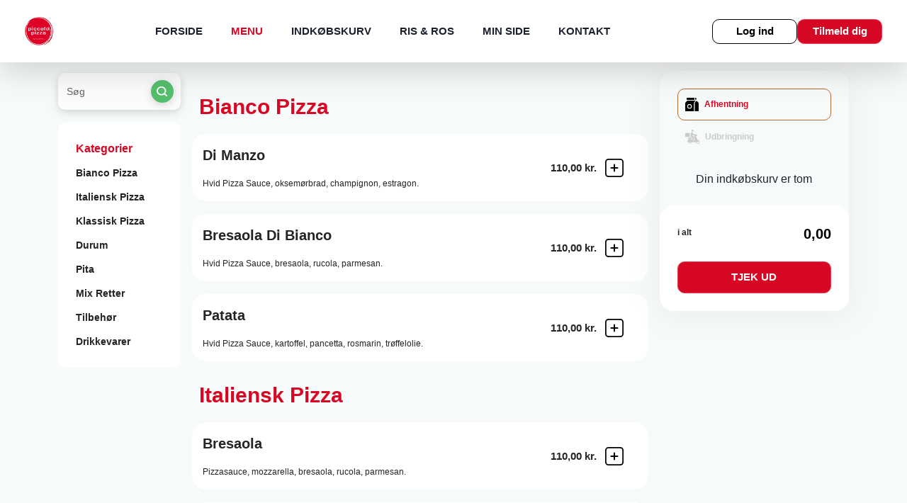

--- FILE ---
content_type: text/html
request_url: https://piccolopizza.dk/product.php?id=22
body_size: 16510
content:


<!DOCTYPE html>
<html lang="da">

<head>
    <!-- Meta -->
    <meta charset="ISO-8859-1">
    <meta name="viewport" content="width=device-width, initial-scale=1.0, maximum-scale=1.0">
    <meta http-equiv="X-UA-Compatible" content="ie=edge">
    <title>Piccolo Pizza Pizza i Skanderborg - Pizza Restaurant - Online Bestilling | MENU</title>
    <meta name="description" content="Piccolo Pizza i Skanderborg Online Bestilling. Bestil mad online, Pizza i Skanderborg, Pizza Restaurant i Skanderborg"></meta>
<meta name="keywords" content="Pizza Online, Pizza Skanderborg, Pizza, Spisested, online bestilling, mad, spiser, spise, spis, online bestilling, Jylland Restaurant, stilling Restaurant, gram Restaurant, mad bestil mad online, pizzaria Skanderborg, Skanderborg, Spis Skanderborg, Mad Skanderborg, Restaurant, restaurant pizzaer, pizzeria, online pizzeria, ePizzera pizzeria, pizzeria, pizza i Skanderborg, Web Wap Solutions, Web Solutions, Wap Solutions, MobilPortal Solutions, eRestaurant Suite Professional, Pizza Webshop, Pizza Online Butik"></meta>
<meta name="Title" content="Spisested Skanderborg Spisested Restaurant Skanderborg Restaurant Pizza Skanderborg Pizzeria Skanderborg"></meta>
<meta name="Abstract" content="Piccolo Pizza Skanderborg Spisested Restaurant Skanderborg Restaurant Pizza Skanderborg Pizzeria Skanderborg, Web Wap Solutions."></meta>
<meta name="Copyright" content="(C) RESTO - eRestaurant"></meta>
<meta name="Author" content="eRestaurant - www.erestaurant.dk"></meta>

<meta name="DC.Title" content="Spisested Skanderborg Spisested Restaurant Skanderborg Restaurant Pizza Skanderborg Pizzeria Skanderborg udbringning Pizza Online Pizza"></meta>
<meta name="DC.Description" content="Pizza Mobil Menu, Pizza WAP Menu, Pizza Skanderborg, Mad Skanderborg, Restaurant Skanderborg, restaurant pizza, pizza, ePizzera pizzeria, Skanderborg pizzeria, Skanderborg pizza, udbringning pizza"></meta>
<meta name="DC.Subject" content="Spisested Skanderborg Spisested Restaurant Skanderborg Restaurant Pizza Skanderborg Pizzeria Skanderborg udbringning Pizza"></meta>
<meta name="DC.Creator" content="eRestaurant RESTO - http://erestaurant.dk"></meta>
<meta name="DC.Publisher" content="eRestaurant RESTO - http://erestaurant.dk"></meta>
<meta name="DC.Date" content="2007-11-01"></meta>
<meta name="DC.Language" content="da"></meta>

<!-- Bing auth -->
<meta name="msvalidate.01" content="D1C3D2ECFFF1FFB903CAB31ECD3012F8" />

<!-- Favicon -->
<link rel="apple-touch-icon" sizes="180x180" href="template/yilmaz2022/images/favicon/apple-touch-icon.png">
<link rel="icon" type="image/png" sizes="32x32" href="template/yilmaz2022/images/favicon/favicon-32x32.png">
<link rel="icon" type="image/png" sizes="16x16" href="template/yilmaz2022/images/favicon/favicon-16x16.png">
<link rel="manifest" href="template/yilmaz2022/images/favicon/site.webmanifest">
<link rel="canonical" href="https://piccolopizza.dk" />
<!-- Favicon End -->


<meta property="og:url"           content="https://piccolopizza.dk" />
<meta property="og:type"          content="website" />
<meta property="og:title"         content="Piccolo Pizza" />
<meta property="og:description"   content="Piccolo Pizza Takeaway i Skanderborg" />
<meta property="og:image"         content="https://piccolopizza.dk/template/yilmaz2022/images/logo.png" />

<meta http-equiv="Content-Language" content="da"></meta>

<meta http-equiv="Cache-Control" content="no-cache">



<meta name="Revisit-After" content="7 Days"></meta>
<meta name="robots" content="noarchive"></meta>
<meta name="googlebot" content="noarchive"></meta>
<meta name="distribution" content="GLOBAL"></meta>
    <!-- Meta End-->

    <!-- Favicon -->
    <link rel="apple-touch-icon" sizes="180x180" href="template/yilmaz2022/images/favicon/apple-touch-icon.png">
    <link rel="icon" type="image/png" sizes="32x32" href="template/yilmaz2022/images/favicon/favicon-32x32.png">
    <link rel="icon" type="image/png" sizes="16x16" href="template/yilmaz2022/images/favicon/favicon-16x16.png">
    <link rel="manifest" href="template/yilmaz2022/images/favicon/site.webmanifest?ver=20250422">
    <!-- Favicon End -->

    <!-- view css and js -->
    
    
    
    <script type="text/javascript">
        window.addEventListener('load', (event) => {
            var _gaq = _gaq || [];
            _gaq.push(['_setAccount', 'UA-56321887-1']);
            _gaq.push(['_setDomainName', 'piccolopizza.dk']);
            _gaq.push(['_trackPageview']);

            (function() {
                var ga = document.createElement('script'); ga.type = 'text/javascript'; ga.async = true;
                ga.src = ('https:' == document.location.protocol ? 'https://ssl' : 'http://www') + '.google-analytics.com/ga.js';
                var s = document.getElementsByTagName('script')[0]; s.parentNode.insertBefore(ga, s);
            })();
        })
    </script>





    <!-- Links -->
    <link href="https://fonts.googleapis.com/css2?family=Inter:wght@100;200;300;400;500;600;700;800;900&display=swap"
          rel="stylesheet">
    <link href="https://cdn.jsdelivr.net/npm/bootstrap@5.1.1/dist/css/bootstrap.min.css?ver=20250422" rel="stylesheet"
          integrity="sha384-F3w7mX95PdgyTmZZMECAngseQB83DfGTowi0iMjiWaeVhAn4FJkqJByhZMI3AhiU" crossorigin="anonymous">
    <link href="https://maxcdn.bootstrapcdn.com/font-awesome/4.7.0/css/font-awesome.min.css?ver=20250422" rel="stylesheet">
    <link href="https://cdnjs.cloudflare.com/ajax/libs/animate.css/3.7.2/animate.min.css?ver=20250422" rel="stylesheet">
    <link href="https://cdnjs.cloudflare.com/ajax/libs/intl-tel-input/17.0.8/css/intlTelInput.min.css?ver=20250422" rel="stylesheet">
    <link rel="stylesheet" type="text/css" href="views/desktop-yilmaz2022/js/jquery/ext/timepicker-0.3.3/jquery.ui.timepicker.css?ver=0.3.3" />
    <link href="views/desktop-yilmaz2022/css/lightbox.min.css?ver=20250422" rel="stylesheet">
    
    
    

    <link href="views/desktop-yilmaz2022/css/semantic/calendar.css?ver=20250422" media="print" onload="this.media='all'">

    <link href="views/desktop-yilmaz2022/css/main.css?ver=20250422" rel="stylesheet">
        <link href="views/desktop-yilmaz2022/css/erestaurant.css?ver=20250422" rel="stylesheet">
    <link href="template/yilmaz2022/css/shop.css?ver=20250422-" rel="stylesheet">
    <!-- Links End -->

            

    </head>

<body itemscope itemtype="https://schema.org/Restaurant">
    



<div id="fb-root"></div>
<script async defer crossorigin="anonymous" src="https://connect.facebook.net/en_US/sdk.js#xfbml=1&version=v20.0" nonce="xzAI1SFD"></script>



<!-- Header -->
<header>
    <a href="index.php" class="logo">
        <img itemprop="image" src="template/yilmaz2022/images/logo.png" alt="Logo" title="Piccolo Pizza" fetchpriority="high">
    </a>

    <nav>
    <ul class="menu">
                                                        <li id="index-menu-item" class="top-menu-item menu-index">
                                                    <a href="forside" title="Forside" rel="canonical">Forside</a>
                                            </li>
                                                                                    <li id="menu-menu-item" class="top-menu-item menu-menu active">
                                                    <a href="menu" title="Menu" rel="canonical">Menu</a>
                                            </li>
                                                                                    <li id="cart-menu-item" class="top-menu-item menu-cart">
                                                    <a href="kurv" title="Indkøbskurv" rel="canonical">Indkøbskurv</a>
                                            </li>
                                                                                                        <li id="review-menu-item" class="top-menu-item menu-review">
                                                    <a href="risogros" title="Ris & Ros" rel="canonical">Ris & Ros</a>
                                            </li>
                                                                                                        <li id="mypage-menu-item" class="top-menu-item menu-mypage">
                                                    <a href="minside" title="Min Side" rel="canonical">Min Side</a>
                                            </li>
                                                                                    <li id="contact-menu-item" class="top-menu-item menu-contact">
                                                    <a href="kontakt" title="Kontakt" rel="canonical">Kontakt</a>
                                            </li>
                                                                            
        <!--
                <li id="index-menu-item" class="active top-menu-item"><a href="forside" title="Forside" rel="canonical">FORSIDE</a></li>
                <li id="menu-menu-item" class="top-menu-item"><a href="menu" title="Menu" rel="canonical">MENU</a></li>
                <li id="cart-menu-item" class="top-menu-item"><a href="kurv" title="Indkøbskurv">INDKØBSKURV</a></li>
                <li id="review-menu-item" class="top-menu-item"><a href="risogros" title="Ris og Ros">RIS & ROS</a></li>
                <li id="mypage-menu-item" class="top-menu-item"><a href="minside" title="Min Side">MIN SIDE</a></li>
                <li id="contact-menu-item" class="top-menu-item"><a href="kontakt" title="Kontakt os" rel="canonical">KONTAKT</a></li>

                                                                                                                                                                                                                                                                                                                                                                                                                                                                                            
                -->
    </ul>
    <a href="#" class="menu-trigger">
        <span></span>
        <span></span>
        <span></span>
    </a>
</nav>
<div class="actions">
            <a href="#" title="Log Ind" class="login-btn button-style-01 hover01" style="--bg-color: #fff; --color: #1C212D; --border-color:#1C212D; --height: 35px; --width: 120px;" data-bs-toggle="modal" data-bs-target="#modalLogin">Log ind</a>
        <a href="#" title="Tilmeld dig" class="register-btn button-style-01 hover01" style="--bg-color: #55BE6D; --color: #fff; --border-color:#55BE6D ; --height: 35px; --width: 120px;" data-bs-toggle="modal" data-bs-target="#modalRegistration">Tilmeld dig</a>
    </div>
</header>
<!-- Header End -->
    
    <section id="style1" class="menu-page menuid-2" itemscope itemprop="hasMenu" itemtype="http://schema.org/Menu">
        <div class="container">
            <div class="row">
                <div class="col-xl-2 col-lg-12">
    <div class="search">
        <input type="text" name="search" id="search-menu-input" placeholder="Søg" onkeyup="search.menuSearchChange(this);"/>
        <div class="icon">
            <img src="views/desktop-yilmaz2022/images/icons/search.svg" alt="search" onclick="search.menuSearch();" id="product-search-icon">
        </div>
    </div>

    <div class="menu-list">
        <div class="head">Kategorier</div>
        <ul>
                            <li><a href="#category-17">Bianco Pizza </a></li>
                            <li><a href="#category-16">Italiensk Pizza</a></li>
                            <li><a href="#category-15">Klassisk Pizza </a></li>
                            <li><a href="#category-8">Durum</a></li>
                            <li><a href="#category-9">Pita</a></li>
                            <li><a href="#category-5">Mix Retter</a></li>
                            <li><a href="#category-19">Tilbehør</a></li>
                            <li><a href="#category-10">Drikkevarer</a></li>
            
        </ul>
    </div>
</div>

                <div class="col-xl-7 col-lg-8">
                    <ul class="head-mid-time" style="display: none">
    <li><img src="views/desktop-yilmaz2022/images/materials/house.svg" alt="house">Levering mellem <strong>11:00 - 21:20</strong>
    </li>
    <li><img src="views/desktop-yilmaz2022/images/materials/time-left.svg" alt="deliverytime"> Leveringstid <strong>24 - 36 min.</strong>
    </li>
</ul>

<div id="custom-header"></div>
                    


                    <div>
                        <div class="menu-cart-list">
                                                        <div class="page-section category-wrapper menuid-2" id="category-17" itemscope itemprop="hasMenuSection" itemtype="http://schema.org/MenuSection">
                                <div class="menu-title">
                                    <h2 itemprop="name">
                                        Bianco Pizza 
                                                                            </h2>
                                    <p itemprop="description"></p>
                                </div>
                                                                    <div class="product-wrapper  card-01 product-92" data-category-id="17" data-id="92" data-product-unavailable="1" data-unavailable="">
                                        <div class="card-info" itemscope itemprop="hasMenuItem" itemtype="http://schema.org/MenuItem">
                                            <div class="text">
                                                <div class="name product-name" itemprop="name">
                                                    Di Manzo

                                                                                                                                                            
                                                                                                                                                                                                                                                                </div>
                                                <p class="product-toppings" itemprop="menuAddOn">
                                                                                                                                                            <span class="first-product-topping product-topping">Hvid pizza sauce,</span>
                                                                                                                                                                                                                <span class="product-topping">Oksemørbrad,</span>
                                                                                                                                                                                                                <span class="product-topping">Champignon,</span>
                                                                                                                                                                                                                <span class="last-product-topping product-topping">estragon.</span>
                                                                                                        
                                                </p>
                                                <p itemprop="nutrition"></p>
                                            </div>
                                                                                        <div class="add-btn">
                                                <div class="price">
                                                    <span >
                                                                                                                110,00 kr.
                                                    </span>
                                                </div>
                                                                                                <a href="javascript:void(0);" class="add-plus" onclick="javascript:menu.openProductDetailsDialog(92);">
                                                                                                            <img src="views/desktop-yilmaz2022/images/materials/add-plus.svg" alt="add">
                                                                                                    </a>
                                                                                            </div>
                                                                                    </div>
                                        <a href="javascript:void(0);" class="picture">
                                            
                                        </a>
                                    </div>
                                                                    <div class="product-wrapper  card-01 product-93" data-category-id="17" data-id="93" data-product-unavailable="1" data-unavailable="">
                                        <div class="card-info" itemscope itemprop="hasMenuItem" itemtype="http://schema.org/MenuItem">
                                            <div class="text">
                                                <div class="name product-name" itemprop="name">
                                                    Bresaola Di Bianco

                                                                                                                                                            
                                                                                                                                                                                                                                                                </div>
                                                <p class="product-toppings" itemprop="menuAddOn">
                                                                                                                                                            <span class="first-product-topping product-topping">Hvid pizza sauce,</span>
                                                                                                                                                                                                                <span class="product-topping">bresaola,</span>
                                                                                                                                                                                                                <span class="product-topping">rucola,</span>
                                                                                                                                                                                                                <span class="last-product-topping product-topping">parmesan.</span>
                                                                                                        
                                                </p>
                                                <p itemprop="nutrition"></p>
                                            </div>
                                                                                        <div class="add-btn">
                                                <div class="price">
                                                    <span >
                                                                                                                110,00 kr.
                                                    </span>
                                                </div>
                                                                                                <a href="javascript:void(0);" class="add-plus" onclick="javascript:menu.openProductDetailsDialog(93);">
                                                                                                            <img src="views/desktop-yilmaz2022/images/materials/add-plus.svg" alt="add">
                                                                                                    </a>
                                                                                            </div>
                                                                                    </div>
                                        <a href="javascript:void(0);" class="picture">
                                            
                                        </a>
                                    </div>
                                                                    <div class="product-wrapper  card-01 product-94" data-category-id="17" data-id="94" data-product-unavailable="1" data-unavailable="">
                                        <div class="card-info" itemscope itemprop="hasMenuItem" itemtype="http://schema.org/MenuItem">
                                            <div class="text">
                                                <div class="name product-name" itemprop="name">
                                                    Patata

                                                                                                                                                            
                                                                                                                                                                                                                                                                </div>
                                                <p class="product-toppings" itemprop="menuAddOn">
                                                                                                                                                            <span class="first-product-topping product-topping">Hvid pizza sauce,</span>
                                                                                                                                                                                                                <span class="product-topping">Kartoffel,</span>
                                                                                                                                                                                                                <span class="product-topping">Pancetta,</span>
                                                                                                                                                                                                                <span class="product-topping">Rosmarin,</span>
                                                                                                                                                                                                                <span class="last-product-topping product-topping">Trøffelolie.</span>
                                                                                                        
                                                </p>
                                                <p itemprop="nutrition"></p>
                                            </div>
                                                                                        <div class="add-btn">
                                                <div class="price">
                                                    <span >
                                                                                                                110,00 kr.
                                                    </span>
                                                </div>
                                                                                                <a href="javascript:void(0);" class="add-plus" onclick="javascript:menu.openProductDetailsDialog(94);">
                                                                                                            <img src="views/desktop-yilmaz2022/images/materials/add-plus.svg" alt="add">
                                                                                                    </a>
                                                                                            </div>
                                                                                    </div>
                                        <a href="javascript:void(0);" class="picture">
                                            
                                        </a>
                                    </div>
                                
                            </div>
                                                        <div class="page-section category-wrapper menuid-2" id="category-16" itemscope itemprop="hasMenuSection" itemtype="http://schema.org/MenuSection">
                                <div class="menu-title">
                                    <h2 itemprop="name">
                                        Italiensk Pizza
                                                                            </h2>
                                    <p itemprop="description"></p>
                                </div>
                                                                    <div class="product-wrapper  card-01 product-89" data-category-id="16" data-id="89" data-product-unavailable="1" data-unavailable="">
                                        <div class="card-info" itemscope itemprop="hasMenuItem" itemtype="http://schema.org/MenuItem">
                                            <div class="text">
                                                <div class="name product-name" itemprop="name">
                                                    Bresaola

                                                                                                                                                            
                                                                                                                                                                                                                                                                </div>
                                                <p class="product-toppings" itemprop="menuAddOn">
                                                                                                                                                            <span class="first-product-topping product-topping">Pizzasauce,</span>
                                                                                                                                                                                                                <span class="product-topping">mozzarella,</span>
                                                                                                                                                                                                                <span class="product-topping">bresaola,</span>
                                                                                                                                                                                                                <span class="product-topping">rucola,</span>
                                                                                                                                                                                                                <span class="last-product-topping product-topping">parmesan.</span>
                                                                                                        
                                                </p>
                                                <p itemprop="nutrition"></p>
                                            </div>
                                                                                        <div class="add-btn">
                                                <div class="price">
                                                    <span >
                                                                                                                110,00 kr.
                                                    </span>
                                                </div>
                                                                                                <a href="javascript:void(0);" class="add-plus" onclick="javascript:menu.openProductDetailsDialog(89);">
                                                                                                            <img src="views/desktop-yilmaz2022/images/materials/add-plus.svg" alt="add">
                                                                                                    </a>
                                                                                            </div>
                                                                                    </div>
                                        <a href="javascript:void(0);" class="picture">
                                            
                                        </a>
                                    </div>
                                                                    <div class="product-wrapper  card-01 product-90" data-category-id="16" data-id="90" data-product-unavailable="1" data-unavailable="">
                                        <div class="card-info" itemscope itemprop="hasMenuItem" itemtype="http://schema.org/MenuItem">
                                            <div class="text">
                                                <div class="name product-name" itemprop="name">
                                                    Chorizo

                                                                                                                                                            
                                                                                                                                                                                                                                                                </div>
                                                <p class="product-toppings" itemprop="menuAddOn">
                                                                                                                                                            <span class="first-product-topping product-topping">Pizzasauce,</span>
                                                                                                                                                                                                                <span class="product-topping">mozzarella,</span>
                                                                                                                                                                                                                <span class="product-topping">chorizo,</span>
                                                                                                                                                                                                                <span class="product-topping">rucola,</span>
                                                                                                                                                                                                                <span class="product-topping">parmesan,</span>
                                                                                                                                                                                                                <span class="last-product-topping product-topping">pesto.</span>
                                                                                                        
                                                </p>
                                                <p itemprop="nutrition"></p>
                                            </div>
                                                                                        <div class="add-btn">
                                                <div class="price">
                                                    <span >
                                                                                                                110,00 kr.
                                                    </span>
                                                </div>
                                                                                                <a href="javascript:void(0);" class="add-plus" onclick="javascript:menu.openProductDetailsDialog(90);">
                                                                                                            <img src="views/desktop-yilmaz2022/images/materials/add-plus.svg" alt="add">
                                                                                                    </a>
                                                                                            </div>
                                                                                    </div>
                                        <a href="javascript:void(0);" class="picture">
                                            
                                        </a>
                                    </div>
                                                                    <div class="product-wrapper  card-01 product-91" data-category-id="16" data-id="91" data-product-unavailable="1" data-unavailable="">
                                        <div class="card-info" itemscope itemprop="hasMenuItem" itemtype="http://schema.org/MenuItem">
                                            <div class="text">
                                                <div class="name product-name" itemprop="name">
                                                    Parma

                                                                                                                                                            
                                                                                                                                                                                                                                                                </div>
                                                <p class="product-toppings" itemprop="menuAddOn">
                                                                                                                                                            <span class="first-product-topping product-topping">Pizzasauce,</span>
                                                                                                                                                                                                                <span class="product-topping">mozzarella,</span>
                                                                                                                                                                                                                <span class="product-topping">parmaskinke,</span>
                                                                                                                                                                                                                <span class="product-topping">rucola,</span>
                                                                                                                                                                                                                <span class="last-product-topping product-topping">pesto.</span>
                                                                                                        
                                                </p>
                                                <p itemprop="nutrition"></p>
                                            </div>
                                                                                        <div class="add-btn">
                                                <div class="price">
                                                    <span >
                                                                                                                110,00 kr.
                                                    </span>
                                                </div>
                                                                                                <a href="javascript:void(0);" class="add-plus" onclick="javascript:menu.openProductDetailsDialog(91);">
                                                                                                            <img src="views/desktop-yilmaz2022/images/materials/add-plus.svg" alt="add">
                                                                                                    </a>
                                                                                            </div>
                                                                                    </div>
                                        <a href="javascript:void(0);" class="picture">
                                            
                                        </a>
                                    </div>
                                
                            </div>
                                                        <div class="page-section category-wrapper menuid-2" id="category-15" itemscope itemprop="hasMenuSection" itemtype="http://schema.org/MenuSection">
                                <div class="menu-title">
                                    <h2 itemprop="name">
                                        Klassisk Pizza 
                                                                            </h2>
                                    <p itemprop="description"></p>
                                </div>
                                                                    <div class="product-wrapper  card-01 product-25" data-category-id="15" data-id="25" data-product-unavailable="1" data-unavailable="">
                                        <div class="card-info" itemscope itemprop="hasMenuItem" itemtype="http://schema.org/MenuItem">
                                            <div class="text">
                                                <div class="name product-name" itemprop="name">
                                                    Skab selv pizza

                                                                                                                                                            
                                                                                                                                                                                                                                                                </div>
                                                <p class="product-toppings" itemprop="menuAddOn">
                                                                                                                                                            <span class="first-product-topping product-topping">Pizzasauce,</span>
                                                                                                                                                                                                                <span class="last-product-topping product-topping">Ost.</span>
                                                                                                        
                                                </p>
                                                <p itemprop="nutrition">+ 3 valgfrie toppings</p>
                                            </div>
                                                                                        <div class="add-btn">
                                                <div class="price">
                                                    <span >
                                                                                                                90,00 kr.
                                                    </span>
                                                </div>
                                                                                                <a href="javascript:void(0);" class="add-plus" onclick="javascript:menu.openProductDetailsDialog(25);">
                                                                                                            <img src="views/desktop-yilmaz2022/images/materials/add-plus.svg" alt="add">
                                                                                                    </a>
                                                                                            </div>
                                                                                    </div>
                                        <a href="javascript:void(0);" class="picture">
                                            
                                        </a>
                                    </div>
                                                                    <div class="product-wrapper  card-01 product-76" data-category-id="15" data-id="76" data-product-unavailable="1" data-unavailable="">
                                        <div class="card-info" itemscope itemprop="hasMenuItem" itemtype="http://schema.org/MenuItem">
                                            <div class="text">
                                                <div class="name product-name" itemprop="name">
                                                    Margherita

                                                                                                                                                            
                                                                                                                                                                                                                <div class="tag" style="--tag-color:#EFC148;">
                                                        <img src="views/desktop-yilmaz2022/images/materials/vegi.png" alt="vegi" />
                                                    </div>
                                                                                                                                                        </div>
                                                <p class="product-toppings" itemprop="menuAddOn">
                                                                                                                                                            <span class="first-product-topping product-topping">Pizzasauce,</span>
                                                                                                                                                                                                                <span class="last-product-topping product-topping">Ost.</span>
                                                                                                        
                                                </p>
                                                <p itemprop="nutrition"></p>
                                            </div>
                                                                                        <div class="add-btn">
                                                <div class="price">
                                                    <span >
                                                                                                                70,00 kr.
                                                    </span>
                                                </div>
                                                                                                <a href="javascript:void(0);" class="add-plus" onclick="javascript:menu.openProductDetailsDialog(76);">
                                                                                                            <img src="views/desktop-yilmaz2022/images/materials/add-plus.svg" alt="add">
                                                                                                    </a>
                                                                                            </div>
                                                                                    </div>
                                        <a href="javascript:void(0);" class="picture">
                                            
                                        </a>
                                    </div>
                                                                    <div class="product-wrapper  card-01 product-77" data-category-id="15" data-id="77" data-product-unavailable="1" data-unavailable="">
                                        <div class="card-info" itemscope itemprop="hasMenuItem" itemtype="http://schema.org/MenuItem">
                                            <div class="text">
                                                <div class="name product-name" itemprop="name">
                                                    Vegetariana

                                                                                                                                                            
                                                                                                                                                                                                                <div class="tag" style="--tag-color:#EFC148;">
                                                        <img src="views/desktop-yilmaz2022/images/materials/vegi.png" alt="vegi" />
                                                    </div>
                                                                                                                                                        </div>
                                                <p class="product-toppings" itemprop="menuAddOn">
                                                                                                                                                            <span class="first-product-topping product-topping">Pizzasauce,</span>
                                                                                                                                                                                                                <span class="product-topping">Ost,</span>
                                                                                                                                                                                                                <span class="product-topping">Champignon,</span>
                                                                                                                                                                                                                <span class="product-topping">Løg,</span>
                                                                                                                                                                                                                <span class="product-topping">Asparges,</span>
                                                                                                                                                                                                                <span class="product-topping">Artiskokker,</span>
                                                                                                                                                                                                                <span class="product-topping">Oliven,</span>
                                                                                                                                                                                                                <span class="last-product-topping product-topping">Tomatskiver.</span>
                                                                                                        
                                                </p>
                                                <p itemprop="nutrition"></p>
                                            </div>
                                                                                        <div class="add-btn">
                                                <div class="price">
                                                    <span >
                                                                                                                85,00 kr.
                                                    </span>
                                                </div>
                                                                                                <a href="javascript:void(0);" class="add-plus" onclick="javascript:menu.openProductDetailsDialog(77);">
                                                                                                            <img src="views/desktop-yilmaz2022/images/materials/add-plus.svg" alt="add">
                                                                                                    </a>
                                                                                            </div>
                                                                                    </div>
                                        <a href="javascript:void(0);" class="picture">
                                            
                                        </a>
                                    </div>
                                                                    <div class="product-wrapper  card-01 product-78" data-category-id="15" data-id="78" data-product-unavailable="1" data-unavailable="">
                                        <div class="card-info" itemscope itemprop="hasMenuItem" itemtype="http://schema.org/MenuItem">
                                            <div class="text">
                                                <div class="name product-name" itemprop="name">
                                                    Pommes pizza

                                                                                                                                                            
                                                                                                                                                                                                                                                                </div>
                                                <p class="product-toppings" itemprop="menuAddOn">
                                                                                                                                                            <span class="first-product-topping product-topping">Pizzasauce,</span>
                                                                                                                                                                                                                <span class="product-topping">Ost,</span>
                                                                                                                                                                                                                <span class="product-topping">Dressing,</span>
                                                                                                                                                                                                                <span class="last-product-topping product-topping">Pommes frites.</span>
                                                                                                        
                                                </p>
                                                <p itemprop="nutrition">Vælg mellem kebab, kylling eller skinke.</p>
                                            </div>
                                                                                        <div class="add-btn">
                                                <div class="price">
                                                    <span >
                                                                                                                90,00 kr.
                                                    </span>
                                                </div>
                                                                                                <a href="javascript:void(0);" class="add-plus" onclick="javascript:menu.openProductDetailsDialog(78);">
                                                                                                            <img src="views/desktop-yilmaz2022/images/materials/add-plus.svg" alt="add">
                                                                                                    </a>
                                                                                            </div>
                                                                                    </div>
                                        <a href="javascript:void(0);" class="picture">
                                            
                                        </a>
                                    </div>
                                                                    <div class="product-wrapper  card-01 product-79" data-category-id="15" data-id="79" data-product-unavailable="1" data-unavailable="">
                                        <div class="card-info" itemscope itemprop="hasMenuItem" itemtype="http://schema.org/MenuItem">
                                            <div class="text">
                                                <div class="name product-name" itemprop="name">
                                                    New York

                                                                                                                                                            
                                                                                                                                                                                                                                                                </div>
                                                <p class="product-toppings" itemprop="menuAddOn">
                                                                                                                                                            <span class="first-product-topping product-topping">Pizzasauce,</span>
                                                                                                                                                                                                                <span class="product-topping">Ost,</span>
                                                                                                                                                                                                                <span class="product-topping">Skinke,</span>
                                                                                                                                                                                                                <span class="product-topping">Bacon,</span>
                                                                                                                                                                                                                <span class="product-topping">Pølser,</span>
                                                                                                                                                                                                                <span class="last-product-topping product-topping">Champignon.</span>
                                                                                                        
                                                </p>
                                                <p itemprop="nutrition"></p>
                                            </div>
                                                                                        <div class="add-btn">
                                                <div class="price">
                                                    <span >
                                                                                                                90,00 kr.
                                                    </span>
                                                </div>
                                                                                                <a href="javascript:void(0);" class="add-plus" onclick="javascript:menu.openProductDetailsDialog(79);">
                                                                                                            <img src="views/desktop-yilmaz2022/images/materials/add-plus.svg" alt="add">
                                                                                                    </a>
                                                                                            </div>
                                                                                    </div>
                                        <a href="javascript:void(0);" class="picture">
                                            
                                        </a>
                                    </div>
                                                                    <div class="product-wrapper  card-01 product-80" data-category-id="15" data-id="80" data-product-unavailable="1" data-unavailable="">
                                        <div class="card-info" itemscope itemprop="hasMenuItem" itemtype="http://schema.org/MenuItem">
                                            <div class="text">
                                                <div class="name product-name" itemprop="name">
                                                    Skanderborg Special

                                                                                                                                                            
                                                                                                                                                                                                                                                                </div>
                                                <p class="product-toppings" itemprop="menuAddOn">
                                                                                                                                                            <span class="first-product-topping product-topping">Pizzasauce,</span>
                                                                                                                                                                                                                <span class="product-topping">Ost,</span>
                                                                                                                                                                                                                <span class="product-topping">Skinke,</span>
                                                                                                                                                                                                                <span class="product-topping">Pepperoni,</span>
                                                                                                                                                                                                                <span class="product-topping">Oksekød,</span>
                                                                                                                                                                                                                <span class="last-product-topping product-topping">Bearnaise sauce.</span>
                                                                                                        
                                                </p>
                                                <p itemprop="nutrition"></p>
                                            </div>
                                                                                        <div class="add-btn">
                                                <div class="price">
                                                    <span >
                                                                                                                90,00 kr.
                                                    </span>
                                                </div>
                                                                                                <a href="javascript:void(0);" class="add-plus" onclick="javascript:menu.openProductDetailsDialog(80);">
                                                                                                            <img src="views/desktop-yilmaz2022/images/materials/add-plus.svg" alt="add">
                                                                                                    </a>
                                                                                            </div>
                                                                                    </div>
                                        <a href="javascript:void(0);" class="picture">
                                            
                                        </a>
                                    </div>
                                                                    <div class="product-wrapper  card-01 product-81" data-category-id="15" data-id="81" data-product-unavailable="1" data-unavailable="">
                                        <div class="card-info" itemscope itemprop="hasMenuItem" itemtype="http://schema.org/MenuItem">
                                            <div class="text">
                                                <div class="name product-name" itemprop="name">
                                                    Piccolo Special

                                                                                                                                                            
                                                                                                                                                                                                                                                                </div>
                                                <p class="product-toppings" itemprop="menuAddOn">
                                                                                                                                                            <span class="first-product-topping product-topping">Pizzasauce,</span>
                                                                                                                                                                                                                <span class="product-topping">Ost,</span>
                                                                                                                                                                                                                <span class="product-topping">Skinke,</span>
                                                                                                                                                                                                                <span class="product-topping">Bacon,</span>
                                                                                                                                                                                                                <span class="product-topping">Oksekød,</span>
                                                                                                                                                                                                                <span class="last-product-topping product-topping">Løg.</span>
                                                                                                        
                                                </p>
                                                <p itemprop="nutrition"></p>
                                            </div>
                                                                                        <div class="add-btn">
                                                <div class="price">
                                                    <span >
                                                                                                                90,00 kr.
                                                    </span>
                                                </div>
                                                                                                <a href="javascript:void(0);" class="add-plus" onclick="javascript:menu.openProductDetailsDialog(81);">
                                                                                                            <img src="views/desktop-yilmaz2022/images/materials/add-plus.svg" alt="add">
                                                                                                    </a>
                                                                                            </div>
                                                                                    </div>
                                        <a href="javascript:void(0);" class="picture">
                                            
                                        </a>
                                    </div>
                                                                    <div class="product-wrapper  card-01 product-85" data-category-id="15" data-id="85" data-product-unavailable="1" data-unavailable="">
                                        <div class="card-info" itemscope itemprop="hasMenuItem" itemtype="http://schema.org/MenuItem">
                                            <div class="text">
                                                <div class="name product-name" itemprop="name">
                                                    Dino

                                                                                                                                                            
                                                                                                        <div class="tag" style="--tag-color:#EFC148;">
                                                        <img src="views/desktop-yilmaz2022/images/materials/favorite.svg" alt="favourite" /> Populært
                                                    </div>
                                                                                                                                                                                                                                                                </div>
                                                <p class="product-toppings" itemprop="menuAddOn">
                                                                                                                                                            <span class="first-product-topping product-topping">Pizzasauce,</span>
                                                                                                                                                                                                                <span class="product-topping">Ost,</span>
                                                                                                                                                                                                                <span class="product-topping">Kebab,</span>
                                                                                                                                                                                                                <span class="product-topping">Dressing,</span>
                                                                                                                                                                                                                <span class="product-topping">Salat,</span>
                                                                                                                                                                                                                <span class="product-topping">Tomatskiver,</span>
                                                                                                                                                                                                                <span class="last-product-topping product-topping">Agurk.</span>
                                                                                                        
                                                </p>
                                                <p itemprop="nutrition"></p>
                                            </div>
                                                                                        <div class="add-btn">
                                                <div class="price">
                                                    <span >
                                                                                                                90,00 kr.
                                                    </span>
                                                </div>
                                                                                                <a href="javascript:void(0);" class="add-plus" onclick="javascript:menu.openProductDetailsDialog(85);">
                                                                                                            <img src="views/desktop-yilmaz2022/images/materials/add-plus.svg" alt="add">
                                                                                                    </a>
                                                                                            </div>
                                                                                    </div>
                                        <a href="javascript:void(0);" class="picture">
                                            
                                        </a>
                                    </div>
                                                                    <div class="product-wrapper  card-01 product-88" data-category-id="15" data-id="88" data-product-unavailable="1" data-unavailable="">
                                        <div class="card-info" itemscope itemprop="hasMenuItem" itemtype="http://schema.org/MenuItem">
                                            <div class="text">
                                                <div class="name product-name" itemprop="name">
                                                    Hot Mexicano

                                                                                                                                                            
                                                                                                                                                            <div class="tag" style="--tag-color:#ff0000;">
                                                        <img src="views/desktop-yilmaz2022/images/materials/pepper-hot-solid.svg" alt="hot" /> Stærk
                                                    </div>
                                                                                                                                                                                                            </div>
                                                <p class="product-toppings" itemprop="menuAddOn">
                                                                                                                                                            <span class="first-product-topping product-topping">Tacosauce,</span>
                                                                                                                                                                                                                <span class="product-topping">Ost,</span>
                                                                                                                                                                                                                <span class="product-topping">Pepperoni,</span>
                                                                                                                                                                                                                <span class="product-topping">Jalapenos,</span>
                                                                                                                                                                                                                <span class="product-topping">Dressing,</span>
                                                                                                                                                                                                                <span class="product-topping">Salat,</span>
                                                                                                                                                                                                                <span class="product-topping">Tomatskiver,</span>
                                                                                                                                                                                                                <span class="last-product-topping product-topping">Agurk.</span>
                                                                                                        
                                                </p>
                                                <p itemprop="nutrition"></p>
                                            </div>
                                                                                        <div class="add-btn">
                                                <div class="price">
                                                    <span >
                                                                                                                95,00 kr.
                                                    </span>
                                                </div>
                                                                                                <a href="javascript:void(0);" class="add-plus" onclick="javascript:menu.openProductDetailsDialog(88);">
                                                                                                            <img src="views/desktop-yilmaz2022/images/materials/add-plus.svg" alt="add">
                                                                                                    </a>
                                                                                            </div>
                                                                                    </div>
                                        <a href="javascript:void(0);" class="picture">
                                            
                                        </a>
                                    </div>
                                                                    <div class="product-wrapper  card-01 product-84" data-category-id="15" data-id="84" data-product-unavailable="1" data-unavailable="">
                                        <div class="card-info" itemscope itemprop="hasMenuItem" itemtype="http://schema.org/MenuItem">
                                            <div class="text">
                                                <div class="name product-name" itemprop="name">
                                                    Venus

                                                                                                                                                            
                                                                                                                                                                                                                                                                </div>
                                                <p class="product-toppings" itemprop="menuAddOn">
                                                                                                                                                            <span class="first-product-topping product-topping">Pizzasauce,</span>
                                                                                                                                                                                                                <span class="product-topping">Ost,</span>
                                                                                                                                                                                                                <span class="product-topping">Oksekød,</span>
                                                                                                                                                                                                                <span class="product-topping">Pølser,</span>
                                                                                                                                                                                                                <span class="product-topping">Champignon,</span>
                                                                                                                                                                                                                <span class="last-product-topping product-topping">Gorgonzola.</span>
                                                                                                        
                                                </p>
                                                <p itemprop="nutrition"></p>
                                            </div>
                                                                                        <div class="add-btn">
                                                <div class="price">
                                                    <span >
                                                                                                                90,00 kr.
                                                    </span>
                                                </div>
                                                                                                <a href="javascript:void(0);" class="add-plus" onclick="javascript:menu.openProductDetailsDialog(84);">
                                                                                                            <img src="views/desktop-yilmaz2022/images/materials/add-plus.svg" alt="add">
                                                                                                    </a>
                                                                                            </div>
                                                                                    </div>
                                        <a href="javascript:void(0);" class="picture">
                                            
                                        </a>
                                    </div>
                                                                    <div class="product-wrapper  card-01 product-86" data-category-id="15" data-id="86" data-product-unavailable="1" data-unavailable="">
                                        <div class="card-info" itemscope itemprop="hasMenuItem" itemtype="http://schema.org/MenuItem">
                                            <div class="text">
                                                <div class="name product-name" itemprop="name">
                                                    Florentina

                                                                                                                                                            
                                                                                                                                                                                                                                                                </div>
                                                <p class="product-toppings" itemprop="menuAddOn">
                                                                                                                                                            <span class="first-product-topping product-topping">Pizzasauce,</span>
                                                                                                                                                                                                                <span class="product-topping">Ost,</span>
                                                                                                                                                                                                                <span class="product-topping">Pepperoni,</span>
                                                                                                                                                                                                                <span class="product-topping">Pølser,</span>
                                                                                                                                                                                                                <span class="product-topping">Bacon,</span>
                                                                                                                                                                                                                <span class="last-product-topping product-topping">Oksekød.</span>
                                                                                                        
                                                </p>
                                                <p itemprop="nutrition"></p>
                                            </div>
                                                                                        <div class="add-btn">
                                                <div class="price">
                                                    <span >
                                                                                                                95,00 kr.
                                                    </span>
                                                </div>
                                                                                                <a href="javascript:void(0);" class="add-plus" onclick="javascript:menu.openProductDetailsDialog(86);">
                                                                                                            <img src="views/desktop-yilmaz2022/images/materials/add-plus.svg" alt="add">
                                                                                                    </a>
                                                                                            </div>
                                                                                    </div>
                                        <a href="javascript:void(0);" class="picture">
                                            
                                        </a>
                                    </div>
                                                                    <div class="product-wrapper  card-01 product-114" data-category-id="15" data-id="114" data-product-unavailable="1" data-unavailable="">
                                        <div class="card-info" itemscope itemprop="hasMenuItem" itemtype="http://schema.org/MenuItem">
                                            <div class="text">
                                                <div class="name product-name" itemprop="name">
                                                    Kartoffel

                                                                                                                                                            
                                                                                                                                                                                                                <div class="tag" style="--tag-color:#EFC148;">
                                                        <img src="views/desktop-yilmaz2022/images/materials/vegi.png" alt="vegi" />
                                                    </div>
                                                                                                                                                        </div>
                                                <p class="product-toppings" itemprop="menuAddOn">
                                                                                                                                                            <span class="first-product-topping product-topping">Ost,</span>
                                                                                                                                                                                                                <span class="product-topping">Kartoffel,</span>
                                                                                                                                                                                                                <span class="product-topping">Rosmarin,</span>
                                                                                                                                                                                                                <span class="last-product-topping product-topping">Trøffelolie.</span>
                                                                                                        
                                                </p>
                                                <p itemprop="nutrition"></p>
                                            </div>
                                                                                        <div class="add-btn">
                                                <div class="price">
                                                    <span >
                                                                                                                80,00 kr.
                                                    </span>
                                                </div>
                                                                                                <a href="javascript:void(0);" class="add-plus" onclick="javascript:menu.openProductDetailsDialog(114);">
                                                                                                            <img src="views/desktop-yilmaz2022/images/materials/add-plus.svg" alt="add">
                                                                                                    </a>
                                                                                            </div>
                                                                                    </div>
                                        <a href="javascript:void(0);" class="picture">
                                            
                                        </a>
                                    </div>
                                                                    <div class="product-wrapper  card-01 product-82" data-category-id="15" data-id="82" data-product-unavailable="1" data-unavailable="">
                                        <div class="card-info" itemscope itemprop="hasMenuItem" itemtype="http://schema.org/MenuItem">
                                            <div class="text">
                                                <div class="name product-name" itemprop="name">
                                                    Calzone 1

                                                                                                                                                            
                                                                                                                                                                                                                                                                </div>
                                                <p class="product-toppings" itemprop="menuAddOn">
                                                                                                                                                            <span class="first-product-topping product-topping">Pizzasauce,</span>
                                                                                                                                                                                                                <span class="product-topping">Ost,</span>
                                                                                                                                                                                                                <span class="product-topping">Skinke,</span>
                                                                                                                                                                                                                <span class="product-topping">Spaghetti,</span>
                                                                                                                                                                                                                <span class="last-product-topping product-topping">Kødsauce.</span>
                                                                                                        
                                                </p>
                                                <p itemprop="nutrition"></p>
                                            </div>
                                                                                        <div class="add-btn">
                                                <div class="price">
                                                    <span >
                                                                                                                90,00 kr.
                                                    </span>
                                                </div>
                                                                                                <a href="javascript:void(0);" class="add-plus" onclick="javascript:menu.openProductDetailsDialog(82);">
                                                                                                            <img src="views/desktop-yilmaz2022/images/materials/add-plus.svg" alt="add">
                                                                                                    </a>
                                                                                            </div>
                                                                                    </div>
                                        <a href="javascript:void(0);" class="picture">
                                            
                                        </a>
                                    </div>
                                                                    <div class="product-wrapper  card-01 product-83" data-category-id="15" data-id="83" data-product-unavailable="1" data-unavailable="">
                                        <div class="card-info" itemscope itemprop="hasMenuItem" itemtype="http://schema.org/MenuItem">
                                            <div class="text">
                                                <div class="name product-name" itemprop="name">
                                                    Calzone 2

                                                                                                                                                            
                                                                                                                                                                                                                                                                </div>
                                                <p class="product-toppings" itemprop="menuAddOn">
                                                                                                                                                            <span class="first-product-topping product-topping">Pizzasauce,</span>
                                                                                                                                                                                                                <span class="product-topping">Ost,</span>
                                                                                                                                                                                                                <span class="product-topping">Pepperoni,</span>
                                                                                                                                                                                                                <span class="product-topping">Pølser,</span>
                                                                                                                                                                                                                <span class="last-product-topping product-topping">Bacon.</span>
                                                                                                        
                                                </p>
                                                <p itemprop="nutrition"></p>
                                            </div>
                                                                                        <div class="add-btn">
                                                <div class="price">
                                                    <span >
                                                                                                                90,00 kr.
                                                    </span>
                                                </div>
                                                                                                <a href="javascript:void(0);" class="add-plus" onclick="javascript:menu.openProductDetailsDialog(83);">
                                                                                                            <img src="views/desktop-yilmaz2022/images/materials/add-plus.svg" alt="add">
                                                                                                    </a>
                                                                                            </div>
                                                                                    </div>
                                        <a href="javascript:void(0);" class="picture">
                                            
                                        </a>
                                    </div>
                                                                    <div class="product-wrapper  card-01 product-146" data-category-id="15" data-id="146" data-product-unavailable="1" data-unavailable="">
                                        <div class="card-info" itemscope itemprop="hasMenuItem" itemtype="http://schema.org/MenuItem">
                                            <div class="text">
                                                <div class="name product-name" itemprop="name">
                                                    Hvidløgs Pizza

                                                                                                                                                            
                                                                                                                                                                                                                <div class="tag" style="--tag-color:#EFC148;">
                                                        <img src="views/desktop-yilmaz2022/images/materials/vegi.png" alt="vegi" />
                                                    </div>
                                                                                                                                                        </div>
                                                <p class="product-toppings" itemprop="menuAddOn">
                                                                                                                                                            <span class="first-product-topping product-topping">Ost,</span>
                                                                                                                                                                                                                <span class="last-product-topping product-topping">hvidlegscreme.</span>
                                                                                                        
                                                </p>
                                                <p itemprop="nutrition"></p>
                                            </div>
                                                                                        <div class="add-btn">
                                                <div class="price">
                                                    <span >
                                                                                                                75,00 kr.
                                                    </span>
                                                </div>
                                                                                                <a href="javascript:void(0);" class="add-plus" onclick="javascript:menu.openProductDetailsDialog(146);">
                                                                                                            <img src="views/desktop-yilmaz2022/images/materials/add-plus.svg" alt="add">
                                                                                                    </a>
                                                                                            </div>
                                                                                    </div>
                                        <a href="javascript:void(0);" class="picture">
                                            
                                        </a>
                                    </div>
                                                                    <div class="product-wrapper  card-01 product-147" data-category-id="15" data-id="147" data-product-unavailable="1" data-unavailable="">
                                        <div class="card-info" itemscope itemprop="hasMenuItem" itemtype="http://schema.org/MenuItem">
                                            <div class="text">
                                                <div class="name product-name" itemprop="name">
                                                    Pepperoni

                                                                                                                                                            
                                                                                                                                                                                                                                                                </div>
                                                <p class="product-toppings" itemprop="menuAddOn">
                                                                                                                                                            <span class="first-product-topping product-topping">Pizzasauce,</span>
                                                                                                                                                                                                                <span class="product-topping">Ost,</span>
                                                                                                                                                                                                                <span class="last-product-topping product-topping">Pepperoni.</span>
                                                                                                        
                                                </p>
                                                <p itemprop="nutrition"></p>
                                            </div>
                                                                                        <div class="add-btn">
                                                <div class="price">
                                                    <span >
                                                                                                                80,00 kr.
                                                    </span>
                                                </div>
                                                                                                <a href="javascript:void(0);" class="add-plus" onclick="javascript:menu.openProductDetailsDialog(147);">
                                                                                                            <img src="views/desktop-yilmaz2022/images/materials/add-plus.svg" alt="add">
                                                                                                    </a>
                                                                                            </div>
                                                                                    </div>
                                        <a href="javascript:void(0);" class="picture">
                                            
                                        </a>
                                    </div>
                                                                    <div class="product-wrapper  card-01 product-148" data-category-id="15" data-id="148" data-product-unavailable="1" data-unavailable="">
                                        <div class="card-info" itemscope itemprop="hasMenuItem" itemtype="http://schema.org/MenuItem">
                                            <div class="text">
                                                <div class="name product-name" itemprop="name">
                                                    Skinke

                                                                                                                                                            
                                                                                                                                                                                                                                                                </div>
                                                <p class="product-toppings" itemprop="menuAddOn">
                                                                                                                                                            <span class="first-product-topping product-topping">Pizzasauce,</span>
                                                                                                                                                                                                                <span class="product-topping">Ost,</span>
                                                                                                                                                                                                                <span class="last-product-topping product-topping">Skinke.</span>
                                                                                                        
                                                </p>
                                                <p itemprop="nutrition"></p>
                                            </div>
                                                                                        <div class="add-btn">
                                                <div class="price">
                                                    <span >
                                                                                                                80,00 kr.
                                                    </span>
                                                </div>
                                                                                                <a href="javascript:void(0);" class="add-plus" onclick="javascript:menu.openProductDetailsDialog(148);">
                                                                                                            <img src="views/desktop-yilmaz2022/images/materials/add-plus.svg" alt="add">
                                                                                                    </a>
                                                                                            </div>
                                                                                    </div>
                                        <a href="javascript:void(0);" class="picture">
                                            
                                        </a>
                                    </div>
                                                                    <div class="product-wrapper  card-01 product-149" data-category-id="15" data-id="149" data-product-unavailable="1" data-unavailable="">
                                        <div class="card-info" itemscope itemprop="hasMenuItem" itemtype="http://schema.org/MenuItem">
                                            <div class="text">
                                                <div class="name product-name" itemprop="name">
                                                    Oksekød

                                                                                                                                                            
                                                                                                                                                                                                                                                                </div>
                                                <p class="product-toppings" itemprop="menuAddOn">
                                                    
                                                </p>
                                                <p itemprop="nutrition"></p>
                                            </div>
                                                                                        <div class="add-btn">
                                                <div class="price">
                                                    <span >
                                                                                                                80,00 kr.
                                                    </span>
                                                </div>
                                                                                                <a href="javascript:void(0);" class="add-plus" onclick="javascript:menu.openProductDetailsDialog(149);">
                                                                                                            <img src="views/desktop-yilmaz2022/images/materials/add-plus.svg" alt="add">
                                                                                                    </a>
                                                                                            </div>
                                                                                    </div>
                                        <a href="javascript:void(0);" class="picture">
                                            
                                        </a>
                                    </div>
                                                                    <div class="product-wrapper  card-01 product-150" data-category-id="15" data-id="150" data-product-unavailable="1" data-unavailable="">
                                        <div class="card-info" itemscope itemprop="hasMenuItem" itemtype="http://schema.org/MenuItem">
                                            <div class="text">
                                                <div class="name product-name" itemprop="name">
                                                    Hawaii

                                                                                                                                                            
                                                                                                                                                                                                                                                                </div>
                                                <p class="product-toppings" itemprop="menuAddOn">
                                                                                                                                                            <span class="first-product-topping product-topping">Pizzasauce,</span>
                                                                                                                                                                                                                <span class="product-topping">Ost,</span>
                                                                                                                                                                                                                <span class="product-topping">Ananas,</span>
                                                                                                                                                                                                                <span class="last-product-topping product-topping">Skinke.</span>
                                                                                                        
                                                </p>
                                                <p itemprop="nutrition"></p>
                                            </div>
                                                                                        <div class="add-btn">
                                                <div class="price">
                                                    <span >
                                                                                                                85,00 kr.
                                                    </span>
                                                </div>
                                                                                                <a href="javascript:void(0);" class="add-plus" onclick="javascript:menu.openProductDetailsDialog(150);">
                                                                                                            <img src="views/desktop-yilmaz2022/images/materials/add-plus.svg" alt="add">
                                                                                                    </a>
                                                                                            </div>
                                                                                    </div>
                                        <a href="javascript:void(0);" class="picture">
                                            
                                        </a>
                                    </div>
                                                                    <div class="product-wrapper  card-01 product-151" data-category-id="15" data-id="151" data-product-unavailable="1" data-unavailable="">
                                        <div class="card-info" itemscope itemprop="hasMenuItem" itemtype="http://schema.org/MenuItem">
                                            <div class="text">
                                                <div class="name product-name" itemprop="name">
                                                    Marco Polo

                                                                                                                                                            
                                                                                                                                                                                                                                                                </div>
                                                <p class="product-toppings" itemprop="menuAddOn">
                                                                                                                                                            <span class="first-product-topping product-topping">Pizzasauce,</span>
                                                                                                                                                                                                                <span class="product-topping">Ost,</span>
                                                                                                                                                                                                                <span class="product-topping">Champignon,</span>
                                                                                                                                                                                                                <span class="last-product-topping product-topping">Skinke.</span>
                                                                                                        
                                                </p>
                                                <p itemprop="nutrition"></p>
                                            </div>
                                                                                        <div class="add-btn">
                                                <div class="price">
                                                    <span >
                                                                                                                85,00 kr.
                                                    </span>
                                                </div>
                                                                                                <a href="javascript:void(0);" class="add-plus" onclick="javascript:menu.openProductDetailsDialog(151);">
                                                                                                            <img src="views/desktop-yilmaz2022/images/materials/add-plus.svg" alt="add">
                                                                                                    </a>
                                                                                            </div>
                                                                                    </div>
                                        <a href="javascript:void(0);" class="picture">
                                            
                                        </a>
                                    </div>
                                                                    <div class="product-wrapper  card-01 product-152" data-category-id="15" data-id="152" data-product-unavailable="1" data-unavailable="">
                                        <div class="card-info" itemscope itemprop="hasMenuItem" itemtype="http://schema.org/MenuItem">
                                            <div class="text">
                                                <div class="name product-name" itemprop="name">
                                                    Milano

                                                                                                                                                            
                                                                                                                                                                                                                                                                </div>
                                                <p class="product-toppings" itemprop="menuAddOn">
                                                                                                                                                            <span class="first-product-topping product-topping">Pizzasauce,</span>
                                                                                                                                                                                                                <span class="product-topping">Ost,</span>
                                                                                                                                                                                                                <span class="product-topping">Peberfrugt,</span>
                                                                                                                                                                                                                <span class="last-product-topping product-topping">Pepperoni.</span>
                                                                                                        
                                                </p>
                                                <p itemprop="nutrition"></p>
                                            </div>
                                                                                        <div class="add-btn">
                                                <div class="price">
                                                    <span >
                                                                                                                85,00 kr.
                                                    </span>
                                                </div>
                                                                                                <a href="javascript:void(0);" class="add-plus" onclick="javascript:menu.openProductDetailsDialog(152);">
                                                                                                            <img src="views/desktop-yilmaz2022/images/materials/add-plus.svg" alt="add">
                                                                                                    </a>
                                                                                            </div>
                                                                                    </div>
                                        <a href="javascript:void(0);" class="picture">
                                            
                                        </a>
                                    </div>
                                                                    <div class="product-wrapper  card-01 product-153" data-category-id="15" data-id="153" data-product-unavailable="1" data-unavailable="">
                                        <div class="card-info" itemscope itemprop="hasMenuItem" itemtype="http://schema.org/MenuItem">
                                            <div class="text">
                                                <div class="name product-name" itemprop="name">
                                                    Napoli

                                                                                                                                                            
                                                                                                                                                                                                                                                                </div>
                                                <p class="product-toppings" itemprop="menuAddOn">
                                                                                                                                                            <span class="first-product-topping product-topping">Pizzasauce,</span>
                                                                                                                                                                                                                <span class="product-topping">Ost,</span>
                                                                                                                                                                                                                <span class="product-topping">Løg,</span>
                                                                                                                                                                                                                <span class="last-product-topping product-topping">Oksekød.</span>
                                                                                                        
                                                </p>
                                                <p itemprop="nutrition"></p>
                                            </div>
                                                                                        <div class="add-btn">
                                                <div class="price">
                                                    <span >
                                                                                                                85,00 kr.
                                                    </span>
                                                </div>
                                                                                                <a href="javascript:void(0);" class="add-plus" onclick="javascript:menu.openProductDetailsDialog(153);">
                                                                                                            <img src="views/desktop-yilmaz2022/images/materials/add-plus.svg" alt="add">
                                                                                                    </a>
                                                                                            </div>
                                                                                    </div>
                                        <a href="javascript:void(0);" class="picture">
                                            
                                        </a>
                                    </div>
                                                                    <div class="product-wrapper  card-01 product-154" data-category-id="15" data-id="154" data-product-unavailable="1" data-unavailable="">
                                        <div class="card-info" itemscope itemprop="hasMenuItem" itemtype="http://schema.org/MenuItem">
                                            <div class="text">
                                                <div class="name product-name" itemprop="name">
                                                    Kebab Pizza

                                                                                                                                                            
                                                                                                                                                                                                                                                                </div>
                                                <p class="product-toppings" itemprop="menuAddOn">
                                                                                                                                                            <span class="first-product-topping product-topping">Bearnaise sauce,</span>
                                                                                                                                                                                                                <span class="product-topping">Pizzasauce,</span>
                                                                                                                                                                                                                <span class="last-product-topping product-topping">Kebab.</span>
                                                                                                        
                                                </p>
                                                <p itemprop="nutrition"></p>
                                            </div>
                                                                                        <div class="add-btn">
                                                <div class="price">
                                                    <span >
                                                                                                                85,00 kr.
                                                    </span>
                                                </div>
                                                                                                <a href="javascript:void(0);" class="add-plus" onclick="javascript:menu.openProductDetailsDialog(154);">
                                                                                                            <img src="views/desktop-yilmaz2022/images/materials/add-plus.svg" alt="add">
                                                                                                    </a>
                                                                                            </div>
                                                                                    </div>
                                        <a href="javascript:void(0);" class="picture">
                                            
                                        </a>
                                    </div>
                                                                    <div class="product-wrapper  card-01 product-155" data-category-id="15" data-id="155" data-product-unavailable="1" data-unavailable="">
                                        <div class="card-info" itemscope itemprop="hasMenuItem" itemtype="http://schema.org/MenuItem">
                                            <div class="text">
                                                <div class="name product-name" itemprop="name">
                                                    Meat Lover

                                                                                                                                                            
                                                                                                        <div class="tag" style="--tag-color:#EFC148;">
                                                        <img src="views/desktop-yilmaz2022/images/materials/favorite.svg" alt="favourite" /> Populært
                                                    </div>
                                                                                                                                                                                                                                                                </div>
                                                <p class="product-toppings" itemprop="menuAddOn">
                                                                                                                                                            <span class="first-product-topping product-topping">Pizzasauce,</span>
                                                                                                                                                                                                                <span class="product-topping">Ost,</span>
                                                                                                                                                                                                                <span class="product-topping">Bacon,</span>
                                                                                                                                                                                                                <span class="product-topping">Skinke,</span>
                                                                                                                                                                                                                <span class="product-topping">Oksekød,</span>
                                                                                                                                                                                                                <span class="product-topping">Kebab,</span>
                                                                                                                                                                                                                <span class="product-topping">Pepperoni,</span>
                                                                                                                                                                                                                <span class="last-product-topping product-topping">Pølser.</span>
                                                                                                        
                                                </p>
                                                <p itemprop="nutrition"></p>
                                            </div>
                                                                                        <div class="add-btn">
                                                <div class="price">
                                                    <span >
                                                                                                                110,00 kr.
                                                    </span>
                                                </div>
                                                                                                <a href="javascript:void(0);" class="add-plus" onclick="javascript:menu.openProductDetailsDialog(155);">
                                                                                                            <img src="views/desktop-yilmaz2022/images/materials/add-plus.svg" alt="add">
                                                                                                    </a>
                                                                                            </div>
                                                                                    </div>
                                        <a href="javascript:void(0);" class="picture">
                                            
                                        </a>
                                    </div>
                                
                            </div>
                                                        <div class="page-section category-wrapper menuid-2" id="category-8" itemscope itemprop="hasMenuSection" itemtype="http://schema.org/MenuSection">
                                <div class="menu-title">
                                    <h2 itemprop="name">
                                        Durum
                                                                            </h2>
                                    <p itemprop="description"></p>
                                </div>
                                                                    <div class="product-wrapper  card-01 product-49" data-category-id="8" data-id="49" data-product-unavailable="1" data-unavailable="">
                                        <div class="card-info" itemscope itemprop="hasMenuItem" itemtype="http://schema.org/MenuItem">
                                            <div class="text">
                                                <div class="name product-name" itemprop="name">
                                                    Kebab durum

                                                                                                                                                            
                                                                                                                                                                                                                                                                </div>
                                                <p class="product-toppings" itemprop="menuAddOn">
                                                                                                                                                            <span class="first-product-topping product-topping">Agurk,</span>
                                                                                                                                                                                                                <span class="product-topping">Dressing,</span>
                                                                                                                                                                                                                <span class="product-topping">Salat,</span>
                                                                                                                                                                                                                <span class="last-product-topping product-topping">Tomat.</span>
                                                                                                        
                                                </p>
                                                <p itemprop="nutrition"></p>
                                            </div>
                                                                                        <div class="add-btn">
                                                <div class="price">
                                                    <span >
                                                                                                                60,00 kr.
                                                    </span>
                                                </div>
                                                                                                <a href="javascript:void(0);" class="add-plus" onclick="javascript:menu.openProductDetailsDialog(49);">
                                                                                                            <img src="views/desktop-yilmaz2022/images/materials/add-plus.svg" alt="add">
                                                                                                    </a>
                                                                                            </div>
                                                                                    </div>
                                        <a href="javascript:void(0);" class="picture">
                                            
                                        </a>
                                    </div>
                                                                    <div class="product-wrapper  card-01 product-50" data-category-id="8" data-id="50" data-product-unavailable="1" data-unavailable="">
                                        <div class="card-info" itemscope itemprop="hasMenuItem" itemtype="http://schema.org/MenuItem">
                                            <div class="text">
                                                <div class="name product-name" itemprop="name">
                                                    Kylling durum

                                                                                                                                                            
                                                                                                                                                                                                                                                                </div>
                                                <p class="product-toppings" itemprop="menuAddOn">
                                                                                                                                                            <span class="first-product-topping product-topping">Agurk,</span>
                                                                                                                                                                                                                <span class="product-topping">Dressing,</span>
                                                                                                                                                                                                                <span class="product-topping">Salat,</span>
                                                                                                                                                                                                                <span class="last-product-topping product-topping">Tomat.</span>
                                                                                                        
                                                </p>
                                                <p itemprop="nutrition"></p>
                                            </div>
                                                                                        <div class="add-btn">
                                                <div class="price">
                                                    <span >
                                                                                                                60,00 kr.
                                                    </span>
                                                </div>
                                                                                                <a href="javascript:void(0);" class="add-plus" onclick="javascript:menu.openProductDetailsDialog(50);">
                                                                                                            <img src="views/desktop-yilmaz2022/images/materials/add-plus.svg" alt="add">
                                                                                                    </a>
                                                                                            </div>
                                                                                    </div>
                                        <a href="javascript:void(0);" class="picture">
                                            
                                        </a>
                                    </div>
                                                                    <div class="product-wrapper  card-01 product-48" data-category-id="8" data-id="48" data-product-unavailable="1" data-unavailable="">
                                        <div class="card-info" itemscope itemprop="hasMenuItem" itemtype="http://schema.org/MenuItem">
                                            <div class="text">
                                                <div class="name product-name" itemprop="name">
                                                    Falafel durum

                                                                                                                                                            
                                                                                                                                                                                                                <div class="tag" style="--tag-color:#EFC148;">
                                                        <img src="views/desktop-yilmaz2022/images/materials/vegi.png" alt="vegi" />
                                                    </div>
                                                                                                                                                        </div>
                                                <p class="product-toppings" itemprop="menuAddOn">
                                                                                                                                                            <span class="first-product-topping product-topping">Agurk,</span>
                                                                                                                                                                                                                <span class="product-topping">Dressing,</span>
                                                                                                                                                                                                                <span class="product-topping">Salat,</span>
                                                                                                                                                                                                                <span class="last-product-topping product-topping">Tomat.</span>
                                                                                                        
                                                </p>
                                                <p itemprop="nutrition"></p>
                                            </div>
                                                                                        <div class="add-btn">
                                                <div class="price">
                                                    <span >
                                                                                                                60,00 kr.
                                                    </span>
                                                </div>
                                                                                                <a href="javascript:void(0);" class="add-plus" onclick="javascript:menu.openProductDetailsDialog(48);">
                                                                                                            <img src="views/desktop-yilmaz2022/images/materials/add-plus.svg" alt="add">
                                                                                                    </a>
                                                                                            </div>
                                                                                    </div>
                                        <a href="javascript:void(0);" class="picture">
                                            
                                        </a>
                                    </div>
                                
                            </div>
                                                        <div class="page-section category-wrapper menuid-2" id="category-9" itemscope itemprop="hasMenuSection" itemtype="http://schema.org/MenuSection">
                                <div class="menu-title">
                                    <h2 itemprop="name">
                                        Pita
                                                                            </h2>
                                    <p itemprop="description"></p>
                                </div>
                                                                    <div class="product-wrapper  card-01 product-55" data-category-id="9" data-id="55" data-product-unavailable="1" data-unavailable="">
                                        <div class="card-info" itemscope itemprop="hasMenuItem" itemtype="http://schema.org/MenuItem">
                                            <div class="text">
                                                <div class="name product-name" itemprop="name">
                                                    Kebab pita

                                                                                                                                                            
                                                                                                                                                                                                                                                                </div>
                                                <p class="product-toppings" itemprop="menuAddOn">
                                                                                                                                                            <span class="first-product-topping product-topping">Agurk,</span>
                                                                                                                                                                                                                <span class="product-topping">Dressing,</span>
                                                                                                                                                                                                                <span class="product-topping">Salat,</span>
                                                                                                                                                                                                                <span class="last-product-topping product-topping">Tomat.</span>
                                                                                                        
                                                </p>
                                                <p itemprop="nutrition"></p>
                                            </div>
                                                                                        <div class="add-btn">
                                                <div class="price">
                                                    <span >
                                                                                                                60,00 kr.
                                                    </span>
                                                </div>
                                                                                                <a href="javascript:void(0);" class="add-plus" onclick="javascript:menu.openProductDetailsDialog(55);">
                                                                                                            <img src="views/desktop-yilmaz2022/images/materials/add-plus.svg" alt="add">
                                                                                                    </a>
                                                                                            </div>
                                                                                    </div>
                                        <a href="javascript:void(0);" class="picture">
                                            
                                        </a>
                                    </div>
                                                                    <div class="product-wrapper  card-01 product-56" data-category-id="9" data-id="56" data-product-unavailable="1" data-unavailable="">
                                        <div class="card-info" itemscope itemprop="hasMenuItem" itemtype="http://schema.org/MenuItem">
                                            <div class="text">
                                                <div class="name product-name" itemprop="name">
                                                    Kylling pita

                                                                                                                                                            
                                                                                                                                                                                                                                                                </div>
                                                <p class="product-toppings" itemprop="menuAddOn">
                                                                                                                                                            <span class="first-product-topping product-topping">Agurk,</span>
                                                                                                                                                                                                                <span class="product-topping">Dressing,</span>
                                                                                                                                                                                                                <span class="product-topping">Salat,</span>
                                                                                                                                                                                                                <span class="last-product-topping product-topping">Tomat.</span>
                                                                                                        
                                                </p>
                                                <p itemprop="nutrition"></p>
                                            </div>
                                                                                        <div class="add-btn">
                                                <div class="price">
                                                    <span >
                                                                                                                60,00 kr.
                                                    </span>
                                                </div>
                                                                                                <a href="javascript:void(0);" class="add-plus" onclick="javascript:menu.openProductDetailsDialog(56);">
                                                                                                            <img src="views/desktop-yilmaz2022/images/materials/add-plus.svg" alt="add">
                                                                                                    </a>
                                                                                            </div>
                                                                                    </div>
                                        <a href="javascript:void(0);" class="picture">
                                            
                                        </a>
                                    </div>
                                                                    <div class="product-wrapper  card-01 product-54" data-category-id="9" data-id="54" data-product-unavailable="1" data-unavailable="">
                                        <div class="card-info" itemscope itemprop="hasMenuItem" itemtype="http://schema.org/MenuItem">
                                            <div class="text">
                                                <div class="name product-name" itemprop="name">
                                                    Falafel pita

                                                                                                                                                            
                                                                                                                                                                                                                <div class="tag" style="--tag-color:#EFC148;">
                                                        <img src="views/desktop-yilmaz2022/images/materials/vegi.png" alt="vegi" />
                                                    </div>
                                                                                                                                                        </div>
                                                <p class="product-toppings" itemprop="menuAddOn">
                                                                                                                                                            <span class="first-product-topping product-topping">Agurk,</span>
                                                                                                                                                                                                                <span class="product-topping">Dressing,</span>
                                                                                                                                                                                                                <span class="product-topping">Salat,</span>
                                                                                                                                                                                                                <span class="last-product-topping product-topping">Tomat.</span>
                                                                                                        
                                                </p>
                                                <p itemprop="nutrition"></p>
                                            </div>
                                                                                        <div class="add-btn">
                                                <div class="price">
                                                    <span >
                                                                                                                60,00 kr.
                                                    </span>
                                                </div>
                                                                                                <a href="javascript:void(0);" class="add-plus" onclick="javascript:menu.openProductDetailsDialog(54);">
                                                                                                            <img src="views/desktop-yilmaz2022/images/materials/add-plus.svg" alt="add">
                                                                                                    </a>
                                                                                            </div>
                                                                                    </div>
                                        <a href="javascript:void(0);" class="picture">
                                            
                                        </a>
                                    </div>
                                
                            </div>
                                                        <div class="page-section category-wrapper menuid-2" id="category-5" itemscope itemprop="hasMenuSection" itemtype="http://schema.org/MenuSection">
                                <div class="menu-title">
                                    <h2 itemprop="name">
                                        Mix Retter
                                                                            </h2>
                                    <p itemprop="description"></p>
                                </div>
                                                                    <div class="product-wrapper  card-01 product-37" data-category-id="5" data-id="37" data-product-unavailable="1" data-unavailable="">
                                        <div class="card-info" itemscope itemprop="hasMenuItem" itemtype="http://schema.org/MenuItem">
                                            <div class="text">
                                                <div class="name product-name" itemprop="name">
                                                    Kebabmix

                                                                                                                                                            
                                                                                                                                                                                                                                                                </div>
                                                <p class="product-toppings" itemprop="menuAddOn">
                                                                                                                                                            <span class="first-product-topping product-topping">Pommes frites,</span>
                                                                                                                                                                                                                <span class="product-topping">Salat,</span>
                                                                                                                                                                                                                <span class="last-product-topping product-topping">Dressing.</span>
                                                                                                        
                                                </p>
                                                <p itemprop="nutrition"></p>
                                            </div>
                                                                                        <div class="add-btn">
                                                <div class="price">
                                                    <span >
                                                                                                                75,00 kr.
                                                    </span>
                                                </div>
                                                                                                <a href="javascript:void(0);" class="add-plus" onclick="javascript:menu.openProductDetailsDialog(37);">
                                                                                                            <img src="views/desktop-yilmaz2022/images/materials/add-plus.svg" alt="add">
                                                                                                    </a>
                                                                                            </div>
                                                                                    </div>
                                        <a href="javascript:void(0);" class="picture">
                                            
                                        </a>
                                    </div>
                                                                    <div class="product-wrapper  card-01 product-38" data-category-id="5" data-id="38" data-product-unavailable="1" data-unavailable="">
                                        <div class="card-info" itemscope itemprop="hasMenuItem" itemtype="http://schema.org/MenuItem">
                                            <div class="text">
                                                <div class="name product-name" itemprop="name">
                                                    Kyllingemix

                                                                                                                                                            
                                                                                                                                                                                                                                                                </div>
                                                <p class="product-toppings" itemprop="menuAddOn">
                                                                                                                                                            <span class="first-product-topping product-topping">Pommes frites,</span>
                                                                                                                                                                                                                <span class="product-topping">Salat,</span>
                                                                                                                                                                                                                <span class="last-product-topping product-topping">Dressing.</span>
                                                                                                        
                                                </p>
                                                <p itemprop="nutrition"></p>
                                            </div>
                                                                                        <div class="add-btn">
                                                <div class="price">
                                                    <span >
                                                                                                                75,00 kr.
                                                    </span>
                                                </div>
                                                                                                <a href="javascript:void(0);" class="add-plus" onclick="javascript:menu.openProductDetailsDialog(38);">
                                                                                                            <img src="views/desktop-yilmaz2022/images/materials/add-plus.svg" alt="add">
                                                                                                    </a>
                                                                                            </div>
                                                                                    </div>
                                        <a href="javascript:void(0);" class="picture">
                                            
                                        </a>
                                    </div>
                                                                    <div class="product-wrapper  card-01 product-36" data-category-id="5" data-id="36" data-product-unavailable="1" data-unavailable="">
                                        <div class="card-info" itemscope itemprop="hasMenuItem" itemtype="http://schema.org/MenuItem">
                                            <div class="text">
                                                <div class="name product-name" itemprop="name">
                                                    Pølsemix

                                                                                                                                                            
                                                                                                                                                                                                                                                                </div>
                                                <p class="product-toppings" itemprop="menuAddOn">
                                                                                                                                                            <span class="first-product-topping product-topping">Pommes frites,</span>
                                                                                                                                                                                                                <span class="product-topping">Rødløg,</span>
                                                                                                                                                                                                                <span class="last-product-topping product-topping">Karry ketchup.</span>
                                                                                                        
                                                </p>
                                                <p itemprop="nutrition"></p>
                                            </div>
                                                                                        <div class="add-btn">
                                                <div class="price">
                                                    <span >
                                                                                                                75,00 kr.
                                                    </span>
                                                </div>
                                                                                                <a href="javascript:void(0);" class="add-plus" onclick="javascript:menu.openProductDetailsDialog(36);">
                                                                                                            <img src="views/desktop-yilmaz2022/images/materials/add-plus.svg" alt="add">
                                                                                                    </a>
                                                                                            </div>
                                                                                    </div>
                                        <a href="javascript:void(0);" class="picture">
                                            
                                        </a>
                                    </div>
                                
                            </div>
                                                        <div class="page-section category-wrapper menuid-2" id="category-19" itemscope itemprop="hasMenuSection" itemtype="http://schema.org/MenuSection">
                                <div class="menu-title">
                                    <h2 itemprop="name">
                                        Tilbehør
                                                                            </h2>
                                    <p itemprop="description"><p><span style="color: rgb(134, 134, 134);">BBQ Sauce</span></p></p>
                                </div>
                                                                    <div class="product-wrapper  card-01 product-100" data-category-id="19" data-id="100" data-product-unavailable="1" data-unavailable="">
                                        <div class="card-info" itemscope itemprop="hasMenuItem" itemtype="http://schema.org/MenuItem">
                                            <div class="text">
                                                <div class="name product-name" itemprop="name">
                                                    Løgringe

                                                                                                                                                            
                                                                                                                                                                                                                                                                </div>
                                                <p class="product-toppings" itemprop="menuAddOn">
                                                    
                                                </p>
                                                <p itemprop="nutrition">6 stk.</p>
                                            </div>
                                                                                        <div class="add-btn">
                                                <div class="price">
                                                    <span >
                                                                                                                40,00 kr.
                                                    </span>
                                                </div>
                                                                                                <a href="javascript:void(0);" class="add-plus" onclick="javascript:menu.openProductDetailsDialog(100);">
                                                                                                            <img src="views/desktop-yilmaz2022/images/materials/add-plus.svg" alt="add">
                                                                                                    </a>
                                                                                            </div>
                                                                                    </div>
                                        <a href="javascript:void(0);" class="picture">
                                            
                                        </a>
                                    </div>
                                                                    <div class="product-wrapper  card-01 product-101" data-category-id="19" data-id="101" data-product-unavailable="1" data-unavailable="">
                                        <div class="card-info" itemscope itemprop="hasMenuItem" itemtype="http://schema.org/MenuItem">
                                            <div class="text">
                                                <div class="name product-name" itemprop="name">
                                                    Chili Cheese Tops

                                                                                                                                                            
                                                                                                                                                                                                                                                                </div>
                                                <p class="product-toppings" itemprop="menuAddOn">
                                                    
                                                </p>
                                                <p itemprop="nutrition">5 stk.</p>
                                            </div>
                                                                                        <div class="add-btn">
                                                <div class="price">
                                                    <span >
                                                                                                                40,00 kr.
                                                    </span>
                                                </div>
                                                                                                <a href="javascript:void(0);" class="add-plus" onclick="javascript:menu.openProductDetailsDialog(101);">
                                                                                                            <img src="views/desktop-yilmaz2022/images/materials/add-plus.svg" alt="add">
                                                                                                    </a>
                                                                                            </div>
                                                                                    </div>
                                        <a href="javascript:void(0);" class="picture">
                                            
                                        </a>
                                    </div>
                                                                    <div class="product-wrapper  card-01 product-102" data-category-id="19" data-id="102" data-product-unavailable="1" data-unavailable="">
                                        <div class="card-info" itemscope itemprop="hasMenuItem" itemtype="http://schema.org/MenuItem">
                                            <div class="text">
                                                <div class="name product-name" itemprop="name">
                                                    Cheese Sticks

                                                                                                                                                            
                                                                                                                                                                                                                                                                </div>
                                                <p class="product-toppings" itemprop="menuAddOn">
                                                    
                                                </p>
                                                <p itemprop="nutrition">5 stk.</p>
                                            </div>
                                                                                        <div class="add-btn">
                                                <div class="price">
                                                    <span >
                                                                                                                40,00 kr.
                                                    </span>
                                                </div>
                                                                                                <a href="javascript:void(0);" class="add-plus" onclick="javascript:menu.openProductDetailsDialog(102);">
                                                                                                            <img src="views/desktop-yilmaz2022/images/materials/add-plus.svg" alt="add">
                                                                                                    </a>
                                                                                            </div>
                                                                                    </div>
                                        <a href="javascript:void(0);" class="picture">
                                            
                                        </a>
                                    </div>
                                                                    <div class="product-wrapper  card-01 product-103" data-category-id="19" data-id="103" data-product-unavailable="1" data-unavailable="">
                                        <div class="card-info" itemscope itemprop="hasMenuItem" itemtype="http://schema.org/MenuItem">
                                            <div class="text">
                                                <div class="name product-name" itemprop="name">
                                                    Pommes Frites Lille

                                                                                                                                                            
                                                                                                                                                                                                                                                                </div>
                                                <p class="product-toppings" itemprop="menuAddOn">
                                                    
                                                </p>
                                                <p itemprop="nutrition"></p>
                                            </div>
                                                                                        <div class="add-btn">
                                                <div class="price">
                                                    <span >
                                                                                                                40,00 kr.
                                                    </span>
                                                </div>
                                                                                                <a href="javascript:void(0);" class="add-plus" onclick="javascript:menu.openProductDetailsDialog(103);">
                                                                                                            <img src="views/desktop-yilmaz2022/images/materials/add-plus.svg" alt="add">
                                                                                                    </a>
                                                                                            </div>
                                                                                    </div>
                                        <a href="javascript:void(0);" class="picture">
                                            
                                        </a>
                                    </div>
                                                                    <div class="product-wrapper  card-01 product-104" data-category-id="19" data-id="104" data-product-unavailable="1" data-unavailable="">
                                        <div class="card-info" itemscope itemprop="hasMenuItem" itemtype="http://schema.org/MenuItem">
                                            <div class="text">
                                                <div class="name product-name" itemprop="name">
                                                    Pommes Frites Stor

                                                                                                                                                            
                                                                                                                                                                                                                                                                </div>
                                                <p class="product-toppings" itemprop="menuAddOn">
                                                    
                                                </p>
                                                <p itemprop="nutrition"></p>
                                            </div>
                                                                                        <div class="add-btn">
                                                <div class="price">
                                                    <span >
                                                                                                                45,00 kr.
                                                    </span>
                                                </div>
                                                                                                <a href="javascript:void(0);" class="add-plus" onclick="javascript:menu.openProductDetailsDialog(104);">
                                                                                                            <img src="views/desktop-yilmaz2022/images/materials/add-plus.svg" alt="add">
                                                                                                    </a>
                                                                                            </div>
                                                                                    </div>
                                        <a href="javascript:void(0);" class="picture">
                                            
                                        </a>
                                    </div>
                                
                            </div>
                                                        <div class="page-section category-wrapper menuid-2" id="category-10" itemscope itemprop="hasMenuSection" itemtype="http://schema.org/MenuSection">
                                <div class="menu-title">
                                    <h2 itemprop="name">
                                        Drikkevarer
                                                                            </h2>
                                    <p itemprop="description"></p>
                                </div>
                                                                    <div class="product-wrapper  card-01 product-59" data-category-id="10" data-id="59" data-product-unavailable="1" data-unavailable="">
                                        <div class="card-info" itemscope itemprop="hasMenuItem" itemtype="http://schema.org/MenuItem">
                                            <div class="text">
                                                <div class="name product-name" itemprop="name">
                                                    Coca Cola

                                                                                                                                                            
                                                                                                                                                                                                                                                                </div>
                                                <p class="product-toppings" itemprop="menuAddOn">
                                                    
                                                </p>
                                                <p itemprop="nutrition"></p>
                                            </div>
                                                                                        <div class="add-btn">
                                                <div class="price">
                                                    <span >
                                                                                                                20,00 kr.
                                                    </span>
                                                </div>
                                                                                                <a href="javascript:void(0);" class="add-plus" onclick="javascript:menu.openProductDetailsDialog(59);">
                                                                                                            <img src="views/desktop-yilmaz2022/images/materials/add-plus.svg" alt="add">
                                                                                                    </a>
                                                                                            </div>
                                                                                    </div>
                                        <a href="javascript:void(0);" class="picture">
                                            
                                        </a>
                                    </div>
                                                                    <div class="product-wrapper  card-01 product-60" data-category-id="10" data-id="60" data-product-unavailable="1" data-unavailable="">
                                        <div class="card-info" itemscope itemprop="hasMenuItem" itemtype="http://schema.org/MenuItem">
                                            <div class="text">
                                                <div class="name product-name" itemprop="name">
                                                    Cola Zero

                                                                                                                                                            
                                                                                                                                                                                                                                                                </div>
                                                <p class="product-toppings" itemprop="menuAddOn">
                                                    
                                                </p>
                                                <p itemprop="nutrition"></p>
                                            </div>
                                                                                        <div class="add-btn">
                                                <div class="price">
                                                    <span >
                                                                                                                20,00 kr.
                                                    </span>
                                                </div>
                                                                                                <a href="javascript:void(0);" class="add-plus" onclick="javascript:menu.openProductDetailsDialog(60);">
                                                                                                            <img src="views/desktop-yilmaz2022/images/materials/add-plus.svg" alt="add">
                                                                                                    </a>
                                                                                            </div>
                                                                                    </div>
                                        <a href="javascript:void(0);" class="picture">
                                            
                                        </a>
                                    </div>
                                                                    <div class="product-wrapper  card-01 product-61" data-category-id="10" data-id="61" data-product-unavailable="1" data-unavailable="">
                                        <div class="card-info" itemscope itemprop="hasMenuItem" itemtype="http://schema.org/MenuItem">
                                            <div class="text">
                                                <div class="name product-name" itemprop="name">
                                                    Fanta

                                                                                                                                                            
                                                                                                                                                                                                                                                                </div>
                                                <p class="product-toppings" itemprop="menuAddOn">
                                                    
                                                </p>
                                                <p itemprop="nutrition"></p>
                                            </div>
                                                                                        <div class="add-btn">
                                                <div class="price">
                                                    <span >
                                                                                                                20,00 kr.
                                                    </span>
                                                </div>
                                                                                                <a href="javascript:void(0);" class="add-plus" onclick="javascript:menu.openProductDetailsDialog(61);">
                                                                                                            <img src="views/desktop-yilmaz2022/images/materials/add-plus.svg" alt="add">
                                                                                                    </a>
                                                                                            </div>
                                                                                    </div>
                                        <a href="javascript:void(0);" class="picture">
                                            
                                        </a>
                                    </div>
                                                                    <div class="product-wrapper  card-01 product-68" data-category-id="10" data-id="68" data-product-unavailable="1" data-unavailable="">
                                        <div class="card-info" itemscope itemprop="hasMenuItem" itemtype="http://schema.org/MenuItem">
                                            <div class="text">
                                                <div class="name product-name" itemprop="name">
                                                    Cocio

                                                                                                                                                            
                                                                                                                                                                                                                                                                </div>
                                                <p class="product-toppings" itemprop="menuAddOn">
                                                    
                                                </p>
                                                <p itemprop="nutrition"></p>
                                            </div>
                                                                                        <div class="add-btn">
                                                <div class="price">
                                                    <span >
                                                                                                                20,00 kr.
                                                    </span>
                                                </div>
                                                                                                <a href="javascript:void(0);" class="add-plus" onclick="javascript:menu.openProductDetailsDialog(68);">
                                                                                                            <img src="views/desktop-yilmaz2022/images/materials/add-plus.svg" alt="add">
                                                                                                    </a>
                                                                                            </div>
                                                                                    </div>
                                        <a href="javascript:void(0);" class="picture">
                                            
                                        </a>
                                    </div>
                                                                    <div class="product-wrapper  card-01 product-118" data-category-id="10" data-id="118" data-product-unavailable="1" data-unavailable="">
                                        <div class="card-info" itemscope itemprop="hasMenuItem" itemtype="http://schema.org/MenuItem">
                                            <div class="text">
                                                <div class="name product-name" itemprop="name">
                                                    Dåse Coca cola

                                                                                                                                                            
                                                                                                                                                                                                                                                                </div>
                                                <p class="product-toppings" itemprop="menuAddOn">
                                                    
                                                </p>
                                                <p itemprop="nutrition"></p>
                                            </div>
                                                                                        <div class="add-btn">
                                                <div class="price">
                                                    <span >
                                                                                                                15,00 kr.
                                                    </span>
                                                </div>
                                                                                                <a href="javascript:void(0);" class="add-plus" onclick="javascript:menu.openProductDetailsDialog(118);">
                                                                                                            <img src="views/desktop-yilmaz2022/images/materials/add-plus.svg" alt="add">
                                                                                                    </a>
                                                                                            </div>
                                                                                    </div>
                                        <a href="javascript:void(0);" class="picture">
                                            
                                        </a>
                                    </div>
                                                                    <div class="product-wrapper  card-01 product-119" data-category-id="10" data-id="119" data-product-unavailable="1" data-unavailable="">
                                        <div class="card-info" itemscope itemprop="hasMenuItem" itemtype="http://schema.org/MenuItem">
                                            <div class="text">
                                                <div class="name product-name" itemprop="name">
                                                    Dåse Pepsi Max

                                                                                                                                                            
                                                                                                                                                                                                                                                                </div>
                                                <p class="product-toppings" itemprop="menuAddOn">
                                                    
                                                </p>
                                                <p itemprop="nutrition"></p>
                                            </div>
                                                                                        <div class="add-btn">
                                                <div class="price">
                                                    <span >
                                                                                                                15,00 kr.
                                                    </span>
                                                </div>
                                                                                                <a href="javascript:void(0);" class="add-plus" onclick="javascript:menu.openProductDetailsDialog(119);">
                                                                                                            <img src="views/desktop-yilmaz2022/images/materials/add-plus.svg" alt="add">
                                                                                                    </a>
                                                                                            </div>
                                                                                    </div>
                                        <a href="javascript:void(0);" class="picture">
                                            
                                        </a>
                                    </div>
                                                                    <div class="product-wrapper  card-01 product-120" data-category-id="10" data-id="120" data-product-unavailable="1" data-unavailable="">
                                        <div class="card-info" itemscope itemprop="hasMenuItem" itemtype="http://schema.org/MenuItem">
                                            <div class="text">
                                                <div class="name product-name" itemprop="name">
                                                    Dåse Faxe Kondi

                                                                                                                                                            
                                                                                                                                                                                                                                                                </div>
                                                <p class="product-toppings" itemprop="menuAddOn">
                                                    
                                                </p>
                                                <p itemprop="nutrition"></p>
                                            </div>
                                                                                        <div class="add-btn">
                                                <div class="price">
                                                    <span >
                                                                                                                15,00 kr.
                                                    </span>
                                                </div>
                                                                                                <a href="javascript:void(0);" class="add-plus" onclick="javascript:menu.openProductDetailsDialog(120);">
                                                                                                            <img src="views/desktop-yilmaz2022/images/materials/add-plus.svg" alt="add">
                                                                                                    </a>
                                                                                            </div>
                                                                                    </div>
                                        <a href="javascript:void(0);" class="picture">
                                            
                                        </a>
                                    </div>
                                                                    <div class="product-wrapper  card-01 product-123" data-category-id="10" data-id="123" data-product-unavailable="1" data-unavailable="">
                                        <div class="card-info" itemscope itemprop="hasMenuItem" itemtype="http://schema.org/MenuItem">
                                            <div class="text">
                                                <div class="name product-name" itemprop="name">
                                                    Vand

                                                                                                                                                            
                                                                                                                                                                                                                                                                </div>
                                                <p class="product-toppings" itemprop="menuAddOn">
                                                    
                                                </p>
                                                <p itemprop="nutrition"></p>
                                            </div>
                                                                                        <div class="add-btn">
                                                <div class="price">
                                                    <span >
                                                                                                                15,00 kr.
                                                    </span>
                                                </div>
                                                                                                <a href="javascript:void(0);" class="add-plus" onclick="javascript:menu.openProductDetailsDialog(123);">
                                                                                                            <img src="views/desktop-yilmaz2022/images/materials/add-plus.svg" alt="add">
                                                                                                    </a>
                                                                                            </div>
                                                                                    </div>
                                        <a href="javascript:void(0);" class="picture">
                                            
                                        </a>
                                    </div>
                                
                            </div>
                            
                        </div>
                    </div>
                    <div id="allergy-info" style="clear:both">
                        <hr class="allergy-info-hr" />
                        <a href="contact.php">Hvis du - eller den du bestiller for - har fødevareallergi eller er intolerant over for bestemte fødevarer, klik her og kontakt os.</a>
                    </div>
                    <div id="custom-footer">
                        
                    </div>
               </div>
               <div class="col-xl-3 col-lg-4">
    <div class="menu-info mobil-none sticky minicart">
        <div id="ajax-minicart-progress" style="display: none;">
            Vent venligst...<br /><br />
            <img src="images/indicator_big.gif" alt="Vent venligst..." title="Vent venligst..." style="border:0px;" />
        </div>

        <div class="price-list">
            <ul class="tab-head">
                                <li id="delivery-desktop-option1" class="delivery-option1 active minicart-deliveryoption" data-deliveryoption="1">
                    <svg id="paper-bag" xmlns="http://www.w3.org/2000/svg" width="18.766"
                         height="18.766" viewBox="0 0 18.766 18.766">
                        <path id="Path_25599" data-name="Path 25599"
                              d="M380.175,2.874a.774.774,0,0,0,.775-.775V.775a.775.775,0,1,0-1.549,0V2.1A.774.774,0,0,0,380.175,2.874Z"
                              transform="translate(-365.494 0)" />
                        <path id="Path_25600" data-name="Path 25600"
                              d="M54.975,2.874H65.186A1.869,1.869,0,0,1,65.02,2.1V.774A1.863,1.863,0,0,1,65.187,0H54.975A.774.774,0,0,0,54.2.775V2.1A.774.774,0,0,0,54.975,2.874Z"
                              transform="translate(-52.213)" />
                        <circle id="Ellipse_194" data-name="Ellipse 194" cx="2.099" cy="2.099" r="2.099"
                                transform="translate(3.973 9.933)" />
                        <path id="Path_25601" data-name="Path 25601"
                              d="M12.144,112.533a3.835,3.835,0,0,1,1.131-2.73l1.4-1.4H2.989l-2.18,2.18A2.743,2.743,0,0,0,0,112.533v10.111a.55.55,0,0,0,.55.55H12.239a1.642,1.642,0,0,1-.095-.55V112.533Zm-6.072,7.125a3.2,3.2,0,1,1,3.2-3.2A3.2,3.2,0,0,1,6.072,119.657Z"
                              transform="translate(0 -104.427)" />
                        <path id="Path_25602" data-name="Path 25602"
                              d="M366.047,122.55l-1.564-1.564a.55.55,0,0,0-.777,0l-1.564,1.564a2.743,2.743,0,0,0-.809,1.952v10.111a.55.55,0,0,0,.55.55h4.423a.55.55,0,0,0,.55-.55V124.5A2.743,2.743,0,0,0,366.047,122.55Z"
                              transform="translate(-348.089 -116.397)" />
                    </svg>
                    <span>Afhentning</span>
                </li>
                                                <li id="delivery-desktop-option2" class="delivery-option2  minicart-deliveryoption" data-deliveryoption="2">
                    <svg xmlns="http://www.w3.org/2000/svg" width="20.312" height="20"
                         viewBox="0 0 20.312 20">
                        <g id="main" transform="translate(-1 -2)">
                            <path id="Path_25596" data-name="Path 25596"
                                  d="M2,16H6.661a1,1,0,0,1,1,1v3.663a1,1,0,0,1-1,1H2a1,1,0,0,1-1-1V17a1,1,0,0,1,1-1Z"
                                  transform="translate(0 -9.339)" />
                            <circle id="Ellipse_193" data-name="Ellipse 193" cx="1.5" cy="1.5" r="1.5"
                                    transform="translate(10 2)" />
                            <path id="Path_25597" data-name="Path 25597"
                                  d="M12,35.185a1.97,1.97,0,0,0,.566,1.381h5.413V35.183a.332.332,0,0,0-.332-.332H12.334A.333.333,0,0,0,12,35.185Z"
                                  transform="translate(-7.339 -21.913)" />
                            <path id="Path_25598" data-name="Path 25598"
                                  d="M27.842,25.754a2.707,2.707,0,0,0-2.771-2,2.343,2.343,0,0,0,.08-.6,1.973,1.973,0,0,0-.884-1.606,3.985,3.985,0,0,1-1.331-2.949h.638a1,1,0,0,0,1-.993v-.661a1,1,0,0,0-1-.993H21.3a5.252,5.252,0,0,1-2.851-1.576l-.021-.023a1.234,1.234,0,0,0-.672-1.27,1.212,1.212,0,0,0-1.705.831l-.955,4.565a.993.993,0,0,0,.865,1.189l1.637.181a.331.331,0,0,1,.3.347l-.258,4.364a1.756,1.756,0,0,1-.492-1.93h-5.09c-.537.889-1.4,2.557-1.049,3.641a1.345,1.345,0,0,0,.869.873,1.241,1.241,0,0,0,.463.05,2.133,2.133,0,0,0,4.256,0H22.3a.42.42,0,0,0,.291-.141,2.33,2.33,0,0,0,.2.567.331.331,0,0,0,.571.046c.039-.056.081-.11.125-.163a2.131,2.131,0,1,0,4.157-.9.328.328,0,0,0,.291-.358,2.585,2.585,0,0,0-.086-.5Zm-13.38,2.77A1.467,1.467,0,0,1,13,27.2h2.92A1.467,1.467,0,0,1,14.462,28.523Zm6.455-3.637H19.624l.572-5.407a.993.993,0,0,0-.641-1.034l-1.632-.609a.33.33,0,0,1-.207-.382l.248-1.071a5.686,5.686,0,0,0,2.953,1.209Zm4.857,3.736A1.469,1.469,0,0,1,24.122,27l.1-.126a3.69,3.69,0,0,1,2.556-.5l.079.061a1.465,1.465,0,0,1-1.084,2.187Z"
                                  transform="translate(-6.619 -7.318)" />
                        </g>
                    </svg>
                    <span>Udbringning</span>
                </li>
                            </ul>

            <div class="minicart-header">
                
                <div class="empty-minicart empty-minicart-show">Din indkøbskurv er tom</div>
                
                <div class="minicart-alert minicart-discount ">
                    <img src="views/desktop-yilmaz2022/images/icons/idea.svg" alt="idea">
                    <span class="minicart-discount-body">Du får <span class="minicart-discount-price">0,00</span> kr. i rabat</span>
                </div>
                
                <div class="minicart-alert minicart-left-for-discount ">
                    <img src="views/desktop-yilmaz2022/images/icons/idea.svg" alt="idea">
                    <span class="minicart-left-for-discount-body">Køb for <span class="minicart-discount-left-price">0,00</span> kr. mere for at få rabat</span>
                </div>
            </div>
            <div class="tab-content">
                
            </div>

            <div class="total-price">
                <ul id="minicart-discount-desktop" class="minicart-discount ishidden">
                    <li>
                        <span>Rabat:</span>
                    </li>
                    <li>
                        <span class="minicart-discount-price">0,00</span>
                    </li>
                </ul>

                <ul id="minicart-desktop-deliveryfee" class="minicart-deliveryfee ishidden">
                    <li>
                        <span>Levering fra:</span>
                    </li>
                    <li>
                        <span id="minicart-desktop-deliveryfee-value" class="minicart-deliveryfee-value">0,00</span>
                    </li>
                </ul>

                <ul>
                    <li>
                        <span>i alt</span>
                    </li>
                    <li>
                        <div class="tt minicart-totalprice">0,00</div>
                    </li>
                </ul>

                <a href="checkout_information.php" class="button-style-01 hover01" style="--bg-color: #55BE6D; --color: #fff; --border-color:#55BE6D ; --height: 45px; --width: 100%;" data-bs-toggle="modal" data-bs-target="#modalLogin">TJEK UD
                                    </a>
            </div>
        </div>

        <!-- <div class="text">
            <h6>Advarsel</h6>
            <p>Hvis du har allergi, så kontakt gerne restauranten.
                Restauranten kan sørge for at give dig den
                korrekte information.
                <a href="tel+4571653898:" class="link">+4571653898</a>
            </p>

        </div>

        <div class="text">
            <h6>Adresse</h6>
            <p>Aarhus Kommunes Sprogcenter
                Vesterbrogade 72, 8000 Aarhus, Danmark
                56.157640, 10.194435</p>

            <a href="#" class="button-style-01 hover01"
                style="--bg-color: transparent; --color: #031424; --border-color:#1C212D; --height: 35px; --width: 145px;">Få
                vejledninger</a>
        </div>

        <a href="#" class="banner-promo-2">
            <img class="w-100" src="images/materials/banner-text-2.png" alt="banner">
        </a> -->

    </div>
</div>

<div class="basket-mobil minicart">
    <div class="price-list">
        <div class="mobil-head-close">
            <svg id="Group_6547" data-name="Group 6547" xmlns="http://www.w3.org/2000/svg" width="28.969" height="28.969" viewBox="0 0 28.969 28.969">
                <g id="_x33_">
                    <path id="Path_25611" data-name="Path 25611" d="M21.727,2.414a4.833,4.833,0,0,1,4.828,4.828V21.727a4.833,4.833,0,0,1-4.828,4.828H7.242a4.833,4.833,0,0,1-4.828-4.828V7.242A4.833,4.833,0,0,1,7.242,2.414Zm0-2.414H7.242A7.242,7.242,0,0,0,0,7.242V21.727a7.242,7.242,0,0,0,7.242,7.242H21.727a7.242,7.242,0,0,0,7.242-7.242V7.242A7.242,7.242,0,0,0,21.727,0Z" fill="#000"/>
                </g>
                <path id="Path_25612" data-name="Path 25612" d="M14.646,12.939,18.06,9.526a1.207,1.207,0,0,0-1.707-1.707l-3.414,3.414L9.524,7.818A1.207,1.207,0,0,0,7.818,9.524l3.415,3.415L7.819,16.353A1.207,1.207,0,1,0,9.526,18.06l3.414-3.414,3.414,3.414a1.207,1.207,0,0,0,1.707-1.707Z" transform="translate(1.545 1.545)" fill="#000"/>
            </svg>
        </div>
        <div class="mobil-container">
            <ul class="tab-head">
                                <li id="delivery-mobile-option1" class="delivery-option1 active minicart-deliveryoption" data-deliveryoption="1">
                    <svg id="paper-bag" xmlns="http://www.w3.org/2000/svg" width="18.766"
                         height="18.766" viewBox="0 0 18.766 18.766">
                        <path id="Path_25599" data-name="Path 25599"
                              d="M380.175,2.874a.774.774,0,0,0,.775-.775V.775a.775.775,0,1,0-1.549,0V2.1A.774.774,0,0,0,380.175,2.874Z"
                              transform="translate(-365.494 0)" />
                        <path id="Path_25600" data-name="Path 25600"
                              d="M54.975,2.874H65.186A1.869,1.869,0,0,1,65.02,2.1V.774A1.863,1.863,0,0,1,65.187,0H54.975A.774.774,0,0,0,54.2.775V2.1A.774.774,0,0,0,54.975,2.874Z"
                              transform="translate(-52.213)" />
                        <circle id="Ellipse_194" data-name="Ellipse 194" cx="2.099" cy="2.099" r="2.099"
                                transform="translate(3.973 9.933)" />
                        <path id="Path_25601" data-name="Path 25601"
                              d="M12.144,112.533a3.835,3.835,0,0,1,1.131-2.73l1.4-1.4H2.989l-2.18,2.18A2.743,2.743,0,0,0,0,112.533v10.111a.55.55,0,0,0,.55.55H12.239a1.642,1.642,0,0,1-.095-.55V112.533Zm-6.072,7.125a3.2,3.2,0,1,1,3.2-3.2A3.2,3.2,0,0,1,6.072,119.657Z"
                              transform="translate(0 -104.427)" />
                        <path id="Path_25602" data-name="Path 25602"
                              d="M366.047,122.55l-1.564-1.564a.55.55,0,0,0-.777,0l-1.564,1.564a2.743,2.743,0,0,0-.809,1.952v10.111a.55.55,0,0,0,.55.55h4.423a.55.55,0,0,0,.55-.55V124.5A2.743,2.743,0,0,0,366.047,122.55Z"
                              transform="translate(-348.089 -116.397)" />
                    </svg>
                    <span>Afhentning</span>
                </li>
                
                                <li id="delivery-mobile-option2" class="delivery-option2  minicart-deliveryoption" data-deliveryoption="2">
                    <svg xmlns="http://www.w3.org/2000/svg" width="20.312" height="20"
                         viewBox="0 0 20.312 20">
                        <g id="main" transform="translate(-1 -2)">
                            <path id="Path_25596" data-name="Path 25596"
                                  d="M2,16H6.661a1,1,0,0,1,1,1v3.663a1,1,0,0,1-1,1H2a1,1,0,0,1-1-1V17a1,1,0,0,1,1-1Z"
                                  transform="translate(0 -9.339)" />
                            <circle id="Ellipse_193" data-name="Ellipse 193" cx="1.5" cy="1.5" r="1.5"
                                    transform="translate(10 2)" />
                            <path id="Path_25597" data-name="Path 25597"
                                  d="M12,35.185a1.97,1.97,0,0,0,.566,1.381h5.413V35.183a.332.332,0,0,0-.332-.332H12.334A.333.333,0,0,0,12,35.185Z"
                                  transform="translate(-7.339 -21.913)" />
                            <path id="Path_25598" data-name="Path 25598"
                                  d="M27.842,25.754a2.707,2.707,0,0,0-2.771-2,2.343,2.343,0,0,0,.08-.6,1.973,1.973,0,0,0-.884-1.606,3.985,3.985,0,0,1-1.331-2.949h.638a1,1,0,0,0,1-.993v-.661a1,1,0,0,0-1-.993H21.3a5.252,5.252,0,0,1-2.851-1.576l-.021-.023a1.234,1.234,0,0,0-.672-1.27,1.212,1.212,0,0,0-1.705.831l-.955,4.565a.993.993,0,0,0,.865,1.189l1.637.181a.331.331,0,0,1,.3.347l-.258,4.364a1.756,1.756,0,0,1-.492-1.93h-5.09c-.537.889-1.4,2.557-1.049,3.641a1.345,1.345,0,0,0,.869.873,1.241,1.241,0,0,0,.463.05,2.133,2.133,0,0,0,4.256,0H22.3a.42.42,0,0,0,.291-.141,2.33,2.33,0,0,0,.2.567.331.331,0,0,0,.571.046c.039-.056.081-.11.125-.163a2.131,2.131,0,1,0,4.157-.9.328.328,0,0,0,.291-.358,2.585,2.585,0,0,0-.086-.5Zm-13.38,2.77A1.467,1.467,0,0,1,13,27.2h2.92A1.467,1.467,0,0,1,14.462,28.523Zm6.455-3.637H19.624l.572-5.407a.993.993,0,0,0-.641-1.034l-1.632-.609a.33.33,0,0,1-.207-.382l.248-1.071a5.686,5.686,0,0,0,2.953,1.209Zm4.857,3.736A1.469,1.469,0,0,1,24.122,27l.1-.126a3.69,3.69,0,0,1,2.556-.5l.079.061a1.465,1.465,0,0,1-1.084,2.187Z"
                                  transform="translate(-6.619 -7.318)" />
                        </g>
                    </svg>
                    <span>Udbringning</span>
                </li>
                            </ul>

            
            <div class="minicart-header">
                
                <div class="empty-minicart empty-minicart-show">Din indkøbskurv er tom</div>
                
                <div class="minicart-alert minicart-discount ">
                    <img src="views/desktop-yilmaz2022/images/icons/idea.svg" alt="idea">
                    <span class="minicart-discount-body">Du får <span class="minicart-discount-price">0,00</span> kr. i rabat</span>
                </div>
                
                <div class="minicart-alert minicart-left-for-discount ">
                    <img src="views/desktop-yilmaz2022/images/icons/idea.svg" alt="idea">
                    <span class="minicart-left-for-discount-body">Køb for <span class="minicart-discount-left-price">0,00</span> kr. mere for at få rabat</span>
                </div>
            </div>

            <div class="tab-content">
                
            </div>
        </div>
        <div class="total-price">

            <ul id="minicart-discount-mobile" class="minicart-discount ishidden">
                <li>
                    <span>Rabat:</span>
                </li>
                <li>
                    <span class="minicart-discount-price">0,00</span>
                </li>
            </ul>

            <ul id="minicart-mobile-deliveryfee" class="minicart-deliveryfee ishidden">
                <li>
                    <span>Levering:</span>
                </li>
                <li>
                    <span id="minicart-mobile-deliveryfee-value" class="minicart-deliveryfee-value">0,00</span>
                </li>
            </ul>

            <ul>
                <li>
                    <span>i alt</span>
                </li>
                <li>
                    <div class="tt minicart-totalprice">0,00</div>
                </li>
            </ul>

            <a href="checkout_information.php" class="button-style-01 hover01" style="--bg-color: #55BE6D; --color: #fff; --border-color:#55BE6D ; --height: 45px; --width: 100%;">Fortsæt til kassen</a>
        </div>
    </div>

</div>

<div class="mobil-total-price minicart-totalproducts-wrapper">
    <a href="javascript:void(0);">
        <span class="minicart-mobile-total-products-count-wrapper"><span class="minicart-mobile-total-products-count">0</span></span>
        Se kurv&nbsp;&nbsp;<i class="fa fa-chevron-down"></i>
        <span class="minicart-mobile-totalprice">0 kr.</span>
    </a>
</div>

            </div>
        </div>
        
<div id="dialog-model" class="generic-model modal" aria-labelledby="genericModalLabel" aria-hidden="true" tabindex="-1">
    <div class="modal-dialog modal-dialog-centered">
        <div class="modal-content" id="modal-content">
            <div class="modal-inner">
                <div class="modal-header">
                    <button type="button" class="close-btn" data-bs-dismiss="modal" aria-label="Close" style="border:0px;background-color: transparent;">
                        <svg id="Group_6547" data-name="Group 6547" xmlns="http://www.w3.org/2000/svg" width="28.969" height="28.969" viewBox="0 0 28.969 28.969">
                            <g id="_x33_">
                                <path id="Path_25611" data-name="Path 25611" d="M21.727,2.414a4.833,4.833,0,0,1,4.828,4.828V21.727a4.833,4.833,0,0,1-4.828,4.828H7.242a4.833,4.833,0,0,1-4.828-4.828V7.242A4.833,4.833,0,0,1,7.242,2.414Zm0-2.414H7.242A7.242,7.242,0,0,0,0,7.242V21.727a7.242,7.242,0,0,0,7.242,7.242H21.727a7.242,7.242,0,0,0,7.242-7.242V7.242A7.242,7.242,0,0,0,21.727,0Z" fill="#000"/>
                            </g>
                            <path id="Path_25612" data-name="Path 25612" d="M14.646,12.939,18.06,9.526a1.207,1.207,0,0,0-1.707-1.707l-3.414,3.414L9.524,7.818A1.207,1.207,0,0,0,7.818,9.524l3.415,3.415L7.819,16.353A1.207,1.207,0,1,0,9.526,18.06l3.414-3.414,3.414,3.414a1.207,1.207,0,0,0,1.707-1.707Z" transform="translate(1.545 1.545)" fill="#000"/>
                        </svg>
                    </button>
                </div>
                <div class="modal-body" style="text-align: left;">
                    <div id="modal-indicator" style="text-align: center;"><img src="images/indicator_big.gif" title="Vent venligst..." alt="Vent venligst..." /></div>
                </div>
            </div>
        </div>
    </div>
</div>
    </section>
<div id="modal-product-detail" class="modal modal-product-detail fade" tabindex="-1" >
    <div class="modal-dialog modal-dialog-centered">
        <div class="modal-content">
            <div id="modal-indicator" style="text-align: center;"><img src="images/indicator_big.gif" title="Vent venligst..." alt="Vent venligst..." /></div>
        </div>
    </div>
</div>
<!-- Modal -->
<div class="modal loginModal fade" id="modalLogin" tabindex="-1" aria-labelledby="loginModalLabel" aria-hidden="true">
    <div class="modal-dialog modal-dialog-centered">
        <div class="modal-content">

            <div id="success-body" class="ishidden" style="text-align: center">
                <br><br>
                <img loading="lazy" src="views/desktop-yilmaz2022/images/icons/green-tick-big-green.png" alt="tick" style="max-width: 90%"/><br><br>
                <a href="checkout_information.php" class="button-style-01 hover01" style="--bg-color: #55BE6D; --color: #fff; --border-color:#55BE6D ; --height: 45px; --width: 100%;">fortsæt</a>
                <br><br>
            </div>

            <div class="modal-inner">
                <div class="modal-header">
                    <button type="button" class="close-btn" data-bs-dismiss="modal" aria-label="Close">
                        <svg id="Group_6547" data-name="Group 6547" xmlns="http://www.w3.org/2000/svg" width="28.969" height="28.969" viewBox="0 0 28.969 28.969">
                            <g id="_x33_">
                                <path id="Path_25611" data-name="Path 25611" d="M21.727,2.414a4.833,4.833,0,0,1,4.828,4.828V21.727a4.833,4.833,0,0,1-4.828,4.828H7.242a4.833,4.833,0,0,1-4.828-4.828V7.242A4.833,4.833,0,0,1,7.242,2.414Zm0-2.414H7.242A7.242,7.242,0,0,0,0,7.242V21.727a7.242,7.242,0,0,0,7.242,7.242H21.727a7.242,7.242,0,0,0,7.242-7.242V7.242A7.242,7.242,0,0,0,21.727,0Z" fill="#000"/>
                            </g>
                            <path id="Path_25612" data-name="Path 25612" d="M14.646,12.939,18.06,9.526a1.207,1.207,0,0,0-1.707-1.707l-3.414,3.414L9.524,7.818A1.207,1.207,0,0,0,7.818,9.524l3.415,3.415L7.819,16.353A1.207,1.207,0,1,0,9.526,18.06l3.414-3.414,3.414,3.414a1.207,1.207,0,0,0,1.707-1.707Z" transform="translate(1.545 1.545)" fill="#000"/>
                        </svg>
                    </button>
                    <h4>Log venligst ind</h4>
                </div>
                <div class="modal-body">
                    <div class="alert alert-warning ishidden" role="alert" id="login-error-wrapper">
                        <i class="fa fa-exclamation-triangle" aria-hidden="true"></i> <span id="error-message"></span>
                    </div>

                    <form action="checkout_information.php?t=1769788394" method="post" name="login" onsubmit="return app.login(this);">
                        <div class="form-style">
                            <label for="username">Mobilnummer eller e-mail</label>
                            <input type="username"  name="username" id="username" placeholder="Mobilnummer eller e-mail">

                        </div>
                        <div class="form-style">
                            <label for="password">Adgangskode</label>
                            <input type="password" name="password" id="password"  placeholder="Adgangskode">
                        </div>
                        <p class="pl5 mt10 mb10 small">
                            <input type="checkbox" name="staylogged" value="1" id="stay-loggedin" />
                            <label id="stay-loggedin-label" for="stay-loggedin">Forbliv logget ind</label><br>
                            <small class="text-muted">Fjern markeringen hvis du er på en offentlig maskine</small>
                        </p>

                        <a href="forgotpassword.php" class="link-text" style="font-weight: 600">
                            Jeg har glemt min adgangskode
                            <img loading="lazy" src="views/desktop-yilmaz2022/images/icons/lock.svg" alt="lock">
                        </a>

                           <button type="submit" name="login" class="button-style-01 mb15 hover01" style="--bg-color: #55BE6D; --color: #fff; --border-color:#55BE6D ; --height: 55px; --width: 100%;">
                            LOG IND
                            <img loading="lazy" id="login-indicator" class="ishidden"  src="views/desktop-yilmaz2022/images/indicators/vertical.gif" title="Vent venligst..." alt="Vent venligst..." />
                        </button>

                        <hr class="hr-text" data-content="ELLER" />

                                                    <a href="checkout_information.php?t=1769788394&isguest=1" class="button-style-01 mb10 hover01" style="--bg-color: transparent; --color: #000; --border-color:#6C727F ; --height: 55px; --width: 100%;"><img loading="lazy" src="views/desktop-yilmaz2022/images/icons/anonymous.svg" alt="Gæst">Fortsæt som gæst</a>
                                                
                        <p class="text-center mt25 mb25">Har du ikke en konto?</p>
                        <a href="#" class="button-style-01 mb15 hover01" style="--bg-color: #000; --color: #fff; --border-color:#000 ; --height: 55px; --width: 100%;" data-bs-toggle="modal" data-bs-target="#modalRegistration">OPRET KONTO</a>
                    </form>
                </div>
            </div>
        </div>
    </div>
</div>

<!-- Footer -->
<footer>
    <div class="container">
        <div class="row">

            <div class="col-lg-4">
                <a href="index.php" class="logo"><img loading="lazy" itemprop="image" src="template/yilmaz2022/images/logo.png" alt="Logo"></a>
                <h2 itemprop="name">Piccolo Pizza</h2>
                <address itemprop="address" itemscope itemtype="https://schema.org/PostalAddress">
                    <span itemprop="streetAddress">Højvangens Torv 12, 8660 <span itemprop="areaServed">Skanderborg</span></span>
                </address>

                <div class="info">
                                        <a itemprop="telephone" href="tel:86 52 34 77" title="Ring til forretning">Tlf: 86 52 34 77</a>
                                                            
                                        <a itemprop="telephone" href="tel:+45 86 52 34 77" title="Ring til forretning" class="button hover01"><i class="fa fa-phone"></i> +45 86 52 34 77</a>
                                    </div>

                <div id="allergy-info-footer" style="clear:both">
                    <hr class="allergy-info-hr" />
                    <a href="contact.php">
                        Hvis du - eller den du bestiller for - <br>har fødevareallergi eller er intolerant over for bestemte fødevarer<br>
                        klik her og kontakt os.
                    </a>
                    <hr class="allergy-info-hr" />
                </div>

                                    <a href="https://www.findsmiley.dk/Sider/Search.aspx?k=25650050" target="_blank" rel="noreferrer" title="fødevare kontrolrapport">
                        <img loading="lazy" src="template_shared/yilmaz2022/images/materials/saControl.png" alt="fødevare kontrolrapport" title="fødevare kontrolrapport" class="saControl">
                    </a>
                
            </div>

            <div class="col-lg-2 col-md-6 mobil-none">
                <h6 class="menu-title">Menu</h6>
<ul class="menu">
                        <li><a href="index.php" title="Forside">Forside</a></li>
                                <li><a href="menu.php" title="Menu">Menu</a></li>
                                <li><a href="cart.php" title="Indkøbskurv">Indkøbskurv</a></li>
                                <li><a href="offers.php" title="Tilbud">Tilbud</a></li>
                                <li><a href="review.php" title="Ris & Ros">Ris & Ros</a></li>
                                <li><a href="news.php" title="Nyheder">Nyheder</a></li>
                                <li><a href="mypage.php" title="Min Side">Min Side</a></li>
                                <li><a href="contact.php" title="Kontakt">Kontakt</a></li>
                                <li><a href="privacy.php" title="Betingelse & Vilkår">Betingelse & Vilkår</a></li>
                                <li><a href="sitemap.php" title="Sitemap">Sitemap</a></li>
            
</ul>
            </div>

            <div class="col-lg-2 col-md-6 mobil-none">
                <h6 class="menu-title">Åbningstider</h6>
                
                <ul class="menu between">
                                                                        <li itemprop="openingHours" ><a href="#">Mandag <span>16:00 - 21:00</span></a></li>
                                                                                                <li itemprop="openingHours" ><a href="#">Tirsdag <span>16:00 - 21:00</span></a></li>
                                                                                                <li itemprop="openingHours" ><a href="#">Onsdag <span>16:00 - 21:00</span></a></li>
                                                                                                <li itemprop="openingHours" ><a href="#">Torsdag <span>16:00 - 21:00</span></a></li>
                                                                                                <li itemprop="openingHours" class="openingtime-today"><a href="#">Fredag <span>16:00 - 21:00</span></a></li>
                                                                                                <li itemprop="openingHours" ><a href="#">Lørdag <span>16:00 - 21:00</span></a></li>
                                                                                                <li itemprop="openingHours" ><a href="#">Søndag <span>16:00 - 21:00</span></a></li>
                                            
                </ul>
            </div>

            <div class="col-lg-3 offset-lg-1 pb-5">
                <h6 class="menu-title">Tjenester</h6>
                <div class="fb-page" data-href="https://www.facebook.com" data-small-header="false" data-adapt-container-width="true" data-hide-cover="false" data-show-facepile="false"></div>
                <div id="serves-cuisine">
                    <hr />
                    Vi serverer:
                                            <span class="ceo-category"><span itemprop="servesCuisine">Bianco Pizza </span>, </span>
                                            <span class="ceo-category"><span itemprop="servesCuisine">Italiensk Pizza</span>, </span>
                                            <span class="ceo-category"><span itemprop="servesCuisine">Klassisk Pizza </span>, </span>
                                            <span class="ceo-category"><span itemprop="servesCuisine">Durum</span>, </span>
                                            <span class="ceo-category"><span itemprop="servesCuisine">Pita</span>, </span>
                                            <span class="ceo-category"><span itemprop="servesCuisine">Mix Retter</span>, </span>
                                            <span class="ceo-category"><span itemprop="servesCuisine">Tilbehør</span>, </span>
                                            <span class="ceo-category"><span itemprop="servesCuisine">Drikkevarer</span>, </span>
                    
                </div>
            </div>

        </div>

        <div class="row align-items-center">
            <div class="col-lg-4 mobil-order-3">
                <span class="copy text-muted" style="font-size:11px;">Copyright &copy; 2022 - Leveret af:<br> Online Bestilling System - eRestaurant Suite Pro.</span>
<div id="erestaurant-title"><a style="font-size:11px;color:#6c757d!important;" href="https://erestaurant.dk" rel="noopener" target="_blank" title="RESTO / eRestaurant.dk">Klik her og få din egen forretning online i dag</a></div>
<div><a href="https://erestaurant.dk" rel="noopener" target="_blank" title="eRestaurant.dk"><img rel="preload" style="max-width:200px;" src="images/erestaurant/logo-300x99.png" title="RESTO / eRestaurant.dk" alt="eRestaurant.dk" /></a></div>

            </div>
            <div class="col-lg-4 mobil-order-2">
                <img loading="lazy" class="card-img" src="views/desktop-yilmaz2022/images/payments/kortlogo_64px_kant2_625954af01e9a.png" alt="Kreditkort" />
            </div>
            <div class="col-lg-4 mobil-order-1">
                <ul class="social-media">
                    <li id="facebook"><a title="Følg os på facebook" target="_blank" rel="noopener" href="https://www.facebook.com"><i class="fa fa-facebook"></i></a></li>
                    <li id="instagram"><a title="Følg os på Instagram" target="_blank" rel="noopener" href="http://instagram.com"><i class="fa fa-instagram"></i></a></li>
                    <li id="twitter"><a title="Følg os på Twitter" target="_blank" rel="noopener" href="http://twitter.com"><i class="fa fa-twitter"></i></a></li>
                    <li id="linkedin"><a title="Følg os på Linkedin" target="_blank" rel="noopener" href="https://linkedin.com"><i class="fa fa-linkedin"></i></a></li>
                    <li id="whatsapp"><a title="Kontakt os på Whatsapp" target="_blank" rel="noopener" href="https://whatsapp.com"><i class="fa fa-whatsapp"></i></a></li>
                    <li id="youtube"><a title="Følg os på Youtube" target="_blank" rel="noopener" href="https://youtube.com"><i class="fa fa-youtube"></i></a></li>
                </ul>
            </div>
        </div>
    </div>
    <!-- Modal -->
<div class="modal loginModal modalRezerve fade" id="modalRezerve" tabindex="-1" aria-labelledby="exampleModalLabel"
     aria-hidden="true">
    <div class="modal-dialog modal-dialog-centered">
        <div class="modal-content">
            <div class="modal-inner">
                <div class="modal-header">
                    <button type="button" class="close-btn" data-bs-dismiss="modal" aria-label="Close">
                        <svg id="Group_6547" data-name="Group 6547" xmlns="http://www.w3.org/2000/svg"
                             width="28.969" height="28.969" viewBox="0 0 28.969 28.969">
                            <g id="_x33_">
                                <path id="Path_25611" data-name="Path 25611"
                                      d="M21.727,2.414a4.833,4.833,0,0,1,4.828,4.828V21.727a4.833,4.833,0,0,1-4.828,4.828H7.242a4.833,4.833,0,0,1-4.828-4.828V7.242A4.833,4.833,0,0,1,7.242,2.414Zm0-2.414H7.242A7.242,7.242,0,0,0,0,7.242V21.727a7.242,7.242,0,0,0,7.242,7.242H21.727a7.242,7.242,0,0,0,7.242-7.242V7.242A7.242,7.242,0,0,0,21.727,0Z"
                                      fill="#000" />
                            </g>
                            <path id="Path_25612" data-name="Path 25612"
                                  d="M14.646,12.939,18.06,9.526a1.207,1.207,0,0,0-1.707-1.707l-3.414,3.414L9.524,7.818A1.207,1.207,0,0,0,7.818,9.524l3.415,3.415L7.819,16.353A1.207,1.207,0,1,0,9.526,18.06l3.414-3.414,3.414,3.414a1.207,1.207,0,0,0,1.707-1.707Z"
                                  transform="translate(1.545 1.545)" fill="#000" />
                        </svg>
                    </button>
                    <h4 id="modal-title" class="opret-tt">Reservation</h4>
                </div>
                <div class="modal-body">
                    <div id="successful-reservation" class="alert alert-success" role="alert" style="display: none;"></div>
                    <div id="failed-reservation" class="alert alert-danger" role="alert" style="display: none;"></div>
                    <div id="reservation-modal-wrapper" class="rezervosyon-modal">
                        <p>
                            Reservationen er først gyldig efter vores bekræftelse. Bordbestillinger skal ske senest
                            dagen før. Bordbestilling til samme dag skal være foretaget pr. telefon i restaurantens
                            åbningstid
                        </p>
                        <form action="" method="post" id="reservation-form" class="row justify-content-between form">
                            <input type="hidden" name="fighter" id="fighter" value="" />
                            <div class="col-lg-5">
                                <div class="input-style mb30">
                                    <label for=""><img src="views/desktop-yilmaz2022/images/icons/calendar2.svg" alt="date"> VÆLG DATO</label>
                                    <div class="ui calendar" id="reservation-calender"></div>
                                    <input type="hidden" name="selected-date" id="selected-date" value="" />
                                </div>

                                <div class="input-style mb30">
                                    <label for=""><img src="views/desktop-yilmaz2022/images/icons/clock.svg" alt="time"> Hvad tid</label>
                                    <div class="row">
                                        <div class="col-6">
                                            <input id="time-hour" name="time-hour" type="number" value="14" max="24" min="0" onchange="javascript:reservation.hourChanged(this.value);">
                                        </div>
                                        <div class="col-6">
                                            <input id="time-min" name="time-min" type="number" value="00" max="55" min="0" onchange="javascript:reservation.minChanged(this.value);">
                                        </div>
                                        <div class="col-12">
                                            <div id="selected-date-time" class="conclusion"></div>
                                        </div>
                                    </div>
                                </div>
                            </div>
                            <div class="col-lg-6">
                                <div class="input-style mb20">
                                    <label for=""><img src="views/desktop-yilmaz2022/images/icons/reserved.svg" alt="numerofguests"> ANTAL GÆSTER</label>
                                    <select name="guests" id="reservation-guests">
                                        <option value="1">1 gæst</option>
                                        <option value="2">2 gæster</option>
                                        <option value="3">3 gæster</option>
                                        <option value="4">4 gæster</option>
                                        <option value="5">5 gæster</option>
                                        <option value="6">6 gæster</option>
                                        <option value="7">7 gæster</option>
                                        <option value="8">8 gæster</option>
                                        <option value="9">9 gæster</option>
                                        <option value="10">10 gæster</option>
                                    </select>
                                </div>

                                <div class="input-style">
                                    <label for=""><img src="views/desktop-yilmaz2022/images/icons/reserved.svg" alt="reserved"> KONTAKT OPLYSNINGER</label>
                                    <input type="text" name="name" id="reservation-name" class="mb10" placeholder="Dit Navn:">
                                    <input type="text" name="phone" id="reservation-phone" class="mb10" placeholder="Telefon/mobilnummer:">
                                    <input type="text" name="email" id="reservation-email" class="mb10" placeholder="E-mail:">
                                    <textarea name="message" id="reservation-message" placeholder="evt besked:"></textarea>
                                </div>
                                <input type="hidden" name="reservation_token" id="reservation_token" value="a909bbcd4a0588b620a696b1a359e657" />
                                <a href="#" id="send-reservation" class="button-style-01 hover01" style="--bg-color: #55BE6D; --color: #fff; --border-color:#55BE6D ; --height: 55px; --width: 100%;">SEND</a>
                            </div>
                        </form>
                    </div>
                </div>
            </div>
        </div>
    </div>
</div>
</footer>
<!-- Footer End -->
<!-- Modal -->
<div class="modal loginModal fade" id="modalLogin" tabindex="-1" aria-labelledby="loginModalLabel" aria-hidden="true">
    <div class="modal-dialog modal-dialog-centered">
        <div class="modal-content">

            <div id="success-body" class="ishidden" style="text-align: center">
                <br><br>
                <img loading="lazy" src="views/desktop-yilmaz2022/images/icons/green-tick-big-green.png" alt="tick" style="max-width: 90%"/><br><br>
                <a href="checkout_information.php" class="button-style-01 hover01" style="--bg-color: #55BE6D; --color: #fff; --border-color:#55BE6D ; --height: 45px; --width: 100%;">fortsæt</a>
                <br><br>
            </div>

            <div class="modal-inner">
                <div class="modal-header">
                    <button type="button" class="close-btn" data-bs-dismiss="modal" aria-label="Close">
                        <svg id="Group_6547" data-name="Group 6547" xmlns="http://www.w3.org/2000/svg" width="28.969" height="28.969" viewBox="0 0 28.969 28.969">
                            <g id="_x33_">
                                <path id="Path_25611" data-name="Path 25611" d="M21.727,2.414a4.833,4.833,0,0,1,4.828,4.828V21.727a4.833,4.833,0,0,1-4.828,4.828H7.242a4.833,4.833,0,0,1-4.828-4.828V7.242A4.833,4.833,0,0,1,7.242,2.414Zm0-2.414H7.242A7.242,7.242,0,0,0,0,7.242V21.727a7.242,7.242,0,0,0,7.242,7.242H21.727a7.242,7.242,0,0,0,7.242-7.242V7.242A7.242,7.242,0,0,0,21.727,0Z" fill="#000"/>
                            </g>
                            <path id="Path_25612" data-name="Path 25612" d="M14.646,12.939,18.06,9.526a1.207,1.207,0,0,0-1.707-1.707l-3.414,3.414L9.524,7.818A1.207,1.207,0,0,0,7.818,9.524l3.415,3.415L7.819,16.353A1.207,1.207,0,1,0,9.526,18.06l3.414-3.414,3.414,3.414a1.207,1.207,0,0,0,1.707-1.707Z" transform="translate(1.545 1.545)" fill="#000"/>
                        </svg>
                    </button>
                    <h4>Log venligst ind</h4>
                </div>
                <div class="modal-body">
                    <div class="alert alert-warning ishidden" role="alert" id="login-error-wrapper">
                        <i class="fa fa-exclamation-triangle" aria-hidden="true"></i> <span id="error-message"></span>
                    </div>

                    <form action="checkout_information.php?t=1769788394" method="post" name="login" onsubmit="return app.login(this);">
                        <div class="form-style">
                            <label for="username">Mobilnummer eller e-mail</label>
                            <input type="username"  name="username" id="username" placeholder="Mobilnummer eller e-mail">

                        </div>
                        <div class="form-style">
                            <label for="password">Adgangskode</label>
                            <input type="password" name="password" id="password"  placeholder="Adgangskode">
                        </div>
                        <p class="pl5 mt10 mb10 small">
                            <input type="checkbox" name="staylogged" value="1" id="stay-loggedin" />
                            <label id="stay-loggedin-label" for="stay-loggedin">Forbliv logget ind</label><br>
                            <small class="text-muted">Fjern markeringen hvis du er på en offentlig maskine</small>
                        </p>

                        <a href="forgotpassword.php" class="link-text" style="font-weight: 600">
                            Jeg har glemt min adgangskode
                            <img loading="lazy" src="views/desktop-yilmaz2022/images/icons/lock.svg" alt="lock">
                        </a>

                           <button type="submit" name="login" class="button-style-01 mb15 hover01" style="--bg-color: #55BE6D; --color: #fff; --border-color:#55BE6D ; --height: 55px; --width: 100%;">
                            LOG IND
                            <img loading="lazy" id="login-indicator" class="ishidden"  src="views/desktop-yilmaz2022/images/indicators/vertical.gif" title="Vent venligst..." alt="Vent venligst..." />
                        </button>

                        <hr class="hr-text" data-content="ELLER" />

                                                    <a href="checkout_information.php?t=1769788394&isguest=1" class="button-style-01 mb10 hover01" style="--bg-color: transparent; --color: #000; --border-color:#6C727F ; --height: 55px; --width: 100%;"><img loading="lazy" src="views/desktop-yilmaz2022/images/icons/anonymous.svg" alt="Gæst">Fortsæt som gæst</a>
                                                
                        <p class="text-center mt25 mb25">Har du ikke en konto?</p>
                        <a href="#" class="button-style-01 mb15 hover01" style="--bg-color: #000; --color: #fff; --border-color:#000 ; --height: 55px; --width: 100%;" data-bs-toggle="modal" data-bs-target="#modalRegistration">OPRET KONTO</a>
                    </form>
                </div>
            </div>
        </div>
    </div>
</div>
<!-- Modal -->
<div class="modal loginModal fade" id="modalRegistration" tabindex="-1" aria-labelledby="modalRegistrationLabel"
     aria-hidden="true">
    <div class="modal-dialog modal-dialog-centered">
        <div class="modal-content">
            <div class="modal-inner">
                <div class="modal-header">
                    <button type="button" class="close-btn" data-bs-dismiss="modal" aria-label="Close">
                        <svg id="Group_6547" data-name="Group 6547" xmlns="http://www.w3.org/2000/svg"
                             width="28.969" height="28.969" viewBox="0 0 28.969 28.969">
                            <g id="_x33_">
                                <path id="Path_25611" data-name="Path 25611"
                                      d="M21.727,2.414a4.833,4.833,0,0,1,4.828,4.828V21.727a4.833,4.833,0,0,1-4.828,4.828H7.242a4.833,4.833,0,0,1-4.828-4.828V7.242A4.833,4.833,0,0,1,7.242,2.414Zm0-2.414H7.242A7.242,7.242,0,0,0,0,7.242V21.727a7.242,7.242,0,0,0,7.242,7.242H21.727a7.242,7.242,0,0,0,7.242-7.242V7.242A7.242,7.242,0,0,0,21.727,0Z"
                                      fill="#000" />
                            </g>
                            <path id="Path_25612" data-name="Path 25612"
                                  d="M14.646,12.939,18.06,9.526a1.207,1.207,0,0,0-1.707-1.707l-3.414,3.414L9.524,7.818A1.207,1.207,0,0,0,7.818,9.524l3.415,3.415L7.819,16.353A1.207,1.207,0,1,0,9.526,18.06l3.414-3.414,3.414,3.414a1.207,1.207,0,0,0,1.707-1.707Z"
                                  transform="translate(1.545 1.545)" fill="#000" />
                        </svg>
                    </button>
                    <h4 class="opret-tt"> Opret konto</h4>
                </div>

                <div class="alert alert-warning ishidden" role="alert" id="errors-wrapper">
                    <i class="fa fa-exclamation-triangle" aria-hidden="true"></i> <span id="errors"></span>
                </div>

                <div class="modal-body">
                    <form action="register.php" name="registration" id="registration" class="row" autocomplete="off">
                        <input type="hidden" name="fighter" value="" /> 
                        <input type="hidden" name="token" value="a909bbcd4a0588b620a696b1a359e657" />
                        <input type="hidden" name="simpleReqistration" value="1" />
                                                    <input type="hidden" name="return_url" value='checkout_information.php?cartId=m9re8voa80eti1pnbl44vs0ur1&t=20260130165314' />
                        
                        <div class="tt-new mt0">
                            <h5>Er du erhvervskunde?</h5>
                            <div class="checkbox-style03">
                                <input type="checkbox" id="iscompany" name="iscompany">
                                <label for="iscompany">Ja <span></span></label>
                            </div>
                        </div>
                        <div class="form-hide mb20">
                            <div class="row ">
                                <div class="form-style col-lg-6">
                                    <label for="cvr">CVR</label>
                                    <input type="text" name="cvr" id="cvr" placeholder="">
                                </div>
                                <div class="form-style col-lg-6">
                                    <label for="companyname">Firmanavn</label>
                                    <input type="text" name="companyname" id="companyname" placeholder="">
                                </div>
                                <div class="form-style col-lg-12 mb15">
                                    <label for="ean">EAN</label>
                                    <input type="text" name="ean" id="ean" placeholder="">
                                </div>

                            </div>
                        </div>
                        <div class="form-style col-lg-6">
                            <label for="firstname">Fornavn</label>
                            <input type="text" name="firstname" id="firstname" placeholder="" autocomplete="firstname">

                        </div>
                        <div class="form-style col-lg-6">
                            <label for="lastname">Efternavn</label>
                            <input type="text" name="lastname" id="lastname" placeholder="" autocomplete="lastname">
                        </div>
                        <div class="form-style input-icon col-lg-12">
                            <label for="email">E-mail</label>
                            <input type="text" name="email" id="email" placeholder="">
                            <img style="--ww: 18px" src="views/desktop-yilmaz2022/images/icons/email.svg" alt="email">
                        </div>
                        <div class="form-style mb0 col-lg-12">
                            <label for="mobilenumber">Mobilnummer</label>
                        </div>
                        <div class="form-style col-lg-3">
                                <input type="text" name="phoneArea" id="phoneArea" placeholder="" autocomplete="new-phoneArea" />
                        </div>
                        <div class="form-style input-icon col-lg-9">
                            <input type="text" name="mobilenumber" id="mobilenumber" placeholder="">
                            <img style="--ww: 14px" src="views/desktop-yilmaz2022/images/icons/hand-phone.svg" alt="phone">
                        </div>

                        <div class="form-style input-icon col-lg-6">
                            <label for="password_new">Vælg adgangskode</label>
                            <input type="password" name="password_new" id="password_new" placeholder="" autocomplete="new-password">
                            <img style="--ww: 14px" src="views/desktop-yilmaz2022/images/icons/lock-02.svg" alt="lock">
                        </div>
                        <div class="form-style input-icon col-lg-6">
                            <label for="password_confirm">Gentag adgangskode</label>
                            <input type="password" name="password_confirm" id="password_confirm" placeholder="" autocomplete="new-password">
                            <img style="--ww: 14px" src="views/desktop-yilmaz2022/images/icons/lock-02.svg" alt="lock">
                        </div>
                        
                        <div class="check-list">
                            <br><br>
                            <div class="checkbox">
                                <input type="checkbox" id="emailnewsletter" name="emailnewsletter" checked>
                                <label for="emailnewsletter"><span>Ja, jeg vil være blandt de første, der får besked om tilbud via e-mail</span></label>
                            </div>
                            <div class="checkbox">
                                <input type="checkbox" id="smsnewsletter" name="smsnewsletter" checked>
                                <label for="smsnewsletter"><span>Ja, jeg vil være blandt de første, der får besked om tilbud via SMS</span></label>
                            </div>
                        </div>

                        <div class="form-style col-lg-12">
                            <div class="cehckbox-robot">
                                <input type="checkbox" id="robot">
                                <label for="robot"><span>Jeg er ikke robot</span></label>
                            </div>
                        </div>

                        <div class="col-lg-12">
                            <button type="submit" class="button-style-01 mb15 hover01" name="doRegister" style="--bg-color: #55BE6D; --color: #fff; --border-color:#55BE6D ; --height: 55px; --width: 100%;">
                                <img id="register-indicator" class="ishidden" src="views/desktop-yilmaz2022/images/indicators/vertical.gif" title="Vent venligst..." alt="Vent venligst..." />
                                Opret
                            </button>
                        </div>

                    </form>
                </div>
            </div>
        </div>
    </div>
</div>

<!-- jquery -->

<script src="https://code.jquery.com/jquery-1.11.1.min.js?ver=20241130"></script>

<!-- Bootstrap -->
<script src="https://cdn.jsdelivr.net/npm/bootstrap@5.1.1/dist/js/bootstrap.bundle.min.js?ver=20241130"
        integrity="sha384-/bQdsTh/da6pkI1MST/rWKFNjaCP5gBSY4sEBT38Q/9RBh9AH40zEOg7Hlq2THRZ" crossorigin="anonymous">
</script>

<!-- Lightbox -->
<script src="views/desktop-yilmaz2022/js/lightbox.min.js?ver=20241130"></script>

<!-- Slick -->
<script defer src="views/desktop-yilmaz2022/js/slick.min.js?ver=20241130"></script>
<script defer src="views/desktop-yilmaz2022/js/slider.js?ver=20241130"></script>

<!-- Bootbox -->
<script src="views/desktop-yilmaz2022/js/bootbox/bootbox.all.min.js?ver=20241130"></script>

<!-- Application -->
<script src="views/desktop-yilmaz2022/js/application.js?ver=20241130"></script>

<!-- Main -->
<script src="views/desktop-yilmaz2022/js/moment-with-locales.min.js?ver=20241130"></script>
<script src="https://cdn.rawgit.com/mdehoog/Semantic-UI/6e6d051d47b598ebab05857545f242caf2b4b48c/dist/semantic.min.js"></script>
<script src="https://cdn.jsdelivr.net/jquery.validation/1.16.0/jquery.validate.min.js?ver=20241130"></script>
<script src="https://cdn.jsdelivr.net/jquery.validation/1.16.0/additional-methods.min.js"></script>
<script src="https://cdnjs.cloudflare.com/ajax/libs/intl-tel-input/17.0.8/js/intlTelInput.min.js?ver=20241130"></script>
<script defer type="text/javascript" src="https://maps.googleapis.com/maps/api/js?libraries=places&amp;key=AIzaSyBdhgx8SkGR-AgaVGUVgTaYObRp3SHOc-I"></script>
<script type="text/javascript" src="views/desktop-yilmaz2022/js/main.js"></script>

<script src="views/desktop-yilmaz2022/js/shopconnection.js?ver=20241130-01" type="text/javascript" charset="utf-8"></script>
<script async src="views/desktop-yilmaz2022/js/notify.min.js?ver=20241130" type="text/javascript"></script>

<!-- Shop -->
<script src="template/yilmaz2022/js/shop.js?ver=20241130-"></script>

<script defer src="views/desktop-yilmaz2022/js/tracking.js?ver=20241130" type="text/javascript" charset="utf-8"></script>
<script>
    $(document).ready(function () {
        
        try{
            registration.init();
        }catch(e){ console.info("unable to call registration init!" + e); }
        try{
            registration.setMobilePhoneFlags();
        }catch(e) {console.info("unable to set phone flags");}
        
    });
</script>
<script>
    // Javascript
    var input = document.querySelector("#phoneNumber");
    if(input) {
        window.intlTelInput(input, ({
            initialCountry: "dk"
        }));
    }

    $(document).ready(function () {
        reservation.init();

        $('.iti__flag-container').click(function () {
            var countryCode = $('.iti__selected-flag').attr('title');
            var countryCode = countryCode.replace(/[^0-9]/g, '')
            $('#phoneNumber').val("");
            $('#phoneNumber').val("+" + countryCode + " " + $('#phoneNumber').val());
        });
    });
</script>
</body>

</html>

--- FILE ---
content_type: text/css
request_url: https://piccolopizza.dk/template/yilmaz2022/css/shop.css?ver=20250422-
body_size: 2877
content:
header.transparent .logo img {
    filter: unset;
}
footer .logo img {
    height: unset;
    max-height: 80px;
    max-width: 70%;
}
.menu-title img {
    width:100%!important;
    border-radius: 20px 20px 0 0;
}

/** set margin to 0 when list of categories is too long */
.menu-page .menu-list ul li:not(:last-child) a {
    /* margin-bottom: 2px; */
}

/*****************
top nav
******************/
header nav .menu li a {
    /*
    font-size: 14px;
    padding: 0 15px;
    */
}

/********** color theme **********/

.menu-page .menu-list .head {
    color: #850819!important;
}
.menu-page .menu-list ul li a.active {
    color: #d70824!important;
}
.menu-page .menu-title h2 {
    color: #d70824!important;
	font-weight:bold;
}
.product-name {}
header nav .menu li.active a,
.top-menu-item active {
    color: #d70824!important;
}

.level-01 .radio-box > input:checked + label .inner .head h6 {
    color: #d70824!important;
}
.menu-page .menu-info .price-list .input-style .button {
    background-color: #852742!important;
    color: #fff!important;
}
.radio-card span::after,
.level-01 .radio-box label span::after {
    background-color: #d70824!important;
}

/* default green color to */

.about-text .head h3,
.section-06 .text h2,
.section-06 .text h2 span,
.section-06 .box p span,
.section-06 .context-text .box img{
    color: #d70824 !important;
}
.frontpage-openingtime tr.openingtime-today,
footer li.openingtime-today,
.forbi table tr.openingtime-today td,
footer li.openingtime-today a span,
footer li.openingtime-today a {
    background-color: #d70824!important;
    color: #fff!important;
}


.button-style-01,
footer .info a.button{
    background-color: #d70824!important;
    color:#fff!important;
    border: 1px solid #e83e55;
}
.login-btn.button-style-01 {
    background-color: #fff!important;
    color:#000!important;
    border: 1px solid #000;
}

/***********
* Menu page
************/

.menu-page .menu-info .price-list .tab-head li.active {
    border: 1px solid #BB6928;
    color: #d70824;
}
.menu-page .menu-list .head {
    color: #d70824!important;
}
.menu-page .menu-info .price-list ul li .tt,
.menu-page .menu-info .price-list .tab-content .item table span{
    color:#000;
}
.minicart-alert {
    background-color: #BB6928!important;
    color: #000!important;
}

.menu-page .menu-list ul li a:hover,
.menu-page .menu-list ul li a.active {
    color: #d70824!important;
}

.modal-product-detail .modal-dialog .modal-content .modal-body .checkbox-style02 label span.price-add,
.modal-product-detail .modal-dialog .modal-content .modal-body .radio input:checked + label span.price-add,
.modal-product-detail .modal-dialog .modal-content .modal-footer .total-modal .price-total{
    color: #d70824!important;
}
.modal-product-detail .modal-dialog .modal-content .modal-body .radio label::after {
    background: #d70824!important;
}


--- FILE ---
content_type: application/javascript
request_url: https://piccolopizza.dk/views/desktop-yilmaz2022/js/application.js?ver=20241130
body_size: 65914
content:
var totalPrice = 0;
var removedInclTopping = [];
var addedExtraToppings = 0;
var extraTopping = [];
var discount = 0;
var notifyJsExist = false;
let deliveryTimesCache = [];

$(function () {
    if(typeof $.fn.notify !== 'undefined') {
        notifyJsExist = true;
    }

    search.init();
    checkout.init(20);
    $(".product-wrapper").on("click", function(){
        if($(this).hasClass("unavailable")) {
            let unavailableText = $(this).attr('data-unavailable');
            let productNoOrderOnline = $(this).attr('data-product-unavailable');
            if(unavailableText == "" && productNoOrderOnline == 1) {
                unavailableText = "Kan ikke bestilles online.";
            } else if(unavailableText == ""){
                unavailableText = "Kan ikke bestilles p.t.";
            }
            menu.openUnavailableDialog(unavailableText);
            return;
        }
        let productId = $(this).attr('data-id');
        menu.openProductDetailsDialog(productId);
    });
    $('.cartCountDown').on('click', function () {
        return cartCountDown($(this));
    });
    $('.cartCountUp').on('click', function () {
        return cartCountUp($(this));
    });
    $(".minicart-deliveryoption").on("click", function(){
        app.selectDeliveryOption($(this));
    });
    $("select#deliveryDate").change(function(){
        menu.updateDeliveryTime($(this));
    });
    $("input.delivery-option").on("click", function(){
        if($(this).val() == 2) {
            $("#customer-delivery-address").show();
        } else {
            $("#customer-delivery-address").hide();
        }
        menu.updateDeliveryTime($("#deliveryDate"));
    });
    app.init();
});

let app = {
    init: function() {
        if($("#deliveryDate").length) {
            //load initial delivery times
            menu.updateDeliveryTime($("#deliveryDate"));
        }
        app.guestAddressAutoComplete("street");
    },
    guestAddressAutoComplete: function(elementId){
        try {
            var element = document.getElementById(elementId);
            if (element) {
                const options = {
                    types: ['(geocode)'],
                    componentRestrictions: { country: "dk" },
                    fields: ["address_components", "geometry", "icon", "name"],
                    strictBounds: false,
                };
                var autocomplete = new google.maps.places.Autocomplete(element, { types: ['address'] });
                autocomplete.setComponentRestrictions({'country': ['dk']});
                google.maps.event.addListener(autocomplete, 'place_changed', function() {
                    var place = this.getPlace();
                    //console.info(place);  // Uncomment this line to view the full object returned by Google API.
                    var street=""; var streetNo=""; var zip=""; var city="";
                    for (var i in place.address_components) {
                        var component = place.address_components[i];
                        for (var j in component.types) {  // Some types are ["country", "political"]
                            //console.info(component.types[j]);
                            if(component.types[j] == "route") {
                                street = component.short_name;
                            }
                            if(component.types[j] == "street_number") {
                                streetNo = component.long_name;
                            }
                            if(component.types[j] == "locality") {
                                city = component.long_name;
                            }
                            if(component.types[j] == "postal_code") {
                                zip = component.long_name;
                            }
                            //console.info(component);
                            /*
                            var type_element = document.getElementById(component.types[j]);
                            console.info(type_element);
                            if (type_element) {
                                type_element.value = component.long_name;
                            }
                            */
                        }
                    }
                    $("#street").val(street + " " + streetNo);
                    $("#zip").val(zip);
                    $("#city").val(city);
                    //$("#street").focus();
                });
            }
        }catch(e){
            console.info(e);
        }
    },
    addReviewStar: function(stars) {
        $('#points').val(stars);
        $('#ign').val('20220413');
        $(".rating-star").removeClass("activate-rate");
        //console.log("points = " + stars);
        for (let i = 0; i < stars+1; i++) {
            $("#star-" + i).addClass("activate-rate");
            //console.log("adding start " + i);
        }
    },
    submitReview: function() {
        $("#review-form").submit();
    },
    toggleCheckoutTerms: function (element) {
        let isChecked = $(element).is(":checked");
        if(!isChecked) {
            $("#checkout-btn").addClass("disabled");
            $("#checkout-btn").attr("disabled","disabled");
        } else {
            $("#checkout-btn").removeAttr("disabled");
            $("#checkout-btn").removeClass("disabled");
        }
    },
    openDialog: function(element) {
        if($(element).attr('data-url')) {
            $('#dialog-model').modal('show').find('.modal-body').load($(element).attr('data-url'));
        }
        return false;
    },
    closeDialog: function() {
        $('#dialog-model').modal('hide');
        $('#dialog-model .modal-content').html('<div id="modal-indicator"><img src="images/indicator_big.gif" title="Vent venligst..." alt="Vent venligst..." /></div>');
    },
    showMessageDialog: function(dialogTextId) {
        if("#"+dialogTextId != "") {
            if($("#"+dialogTextId).length) {
                $('#dialogMessage .modal-body').html($("#"+dialogTextId).html());
                setTimeout(function() {
                    $("#dialogMessage").modal("show");
                }, 200);
            }
        }
    },
    register: function(fm){
        $("#register-indicator").removeClass("ishidden");
        $("#errors-wrapper").addClass("ishidden");
        $("#errors").html("");
        $.ajax({
            url: "ajax/_ajax.php?action=register",
            type: "POST",
            data: $(fm).serialize(),
            dataType: "json",
            success: function(data, textStatus, xhr) {
                if(xhr.status == 200){
                    if(data.status == 200) {
                        if(data.redirect) {
                            //redirect to specified url
                            window.location.href = data.redirect;
                        } else {
                            //redirect to default
                            window.location.href = "mypage.php";
                        }
                    } else {
                        $("#errors-wrapper").removeClass("ishidden");
                        $.each(data.errors, function(i, item) {
                            console.info("adding error " + i);
                            $("#errors").append( "<div>"+item.text+"</div>" );
                        });
                        document.getElementById("errors-wrapper").scrollIntoView();
                    }
                } else {
                    alert("Fejl. Kan ikke logge ind.");
                }
                $("#register-indicator").addClass("ishidden");
            },
            error: function(jqXHR, textStatus, errorThrown) {
                $("#login-indicator").addClass("ishidden");
                alert("Error: "+textStatus  + " - " + errorThrown);
            }
        });
        return false;
    },
    login: function(fm){
        $("#login-indicator").removeClass("ishidden");
        $("#login-error-wrapper").addClass("ishidden");
        $.ajax({
            url: "ajax/_ajax.php?action=login",
            type: "POST",
            data: $(fm).serialize(),
            dataType: "json",
            success: function(data, textStatus, xhr) {
                if(xhr.status == 200){
                    if(data.status == 200) {
                        $("#success-body").removeClass("ishidden");
                        $("#modalLogin .modal-inner").addClass("ishidden");
                    } else {
                        $("#error-message").html(data.error);
                        $("#login-error-wrapper").removeClass("ishidden");
                        $("#password").val("");
                        $("#password").focus();
                    }
                } else {
                    alert("Fejl. Kan ikke logge ind.");
                }
                $("#login-indicator").addClass("ishidden");
            },
            error: function(jqXHR, textStatus, errorThrown) {
                $("#login-indicator").addClass("ishidden");
                alert("Error: "+textStatus  + " - " + errorThrown);
            }
        });
      return false;
    },
    selectDeliveryOption: function(selection) {
        let deliveryOption = $(selection).attr("data-deliveryoption");
        console.info("Delivery method:" + deliveryOption);
        $(".minicart-deliveryoption").removeClass("active");
        $(".delivery-option" + deliveryOption).addClass("active");
        $.ajax({
            url: "ajax/_ajax.php?action=deliveryMethod",
            type: "POST",
            data: "deliverymethod="+deliveryOption,
            dataType: "json",
            success: function(data, textStatus, xhr) {
                if(xhr.status == 200){
                    displayCartItems(data, "");
                    menu.hideMinicartProgressBar();
                } else {
                    alert("Fejl. Kan ikke Ã¦ndre leveringsmetode.");
                }
            },
            error: function(jqXHR, textStatus, errorThrown) {
                alert("Error: "+textStatus  + " - " + errorThrown);
                menu.hideMinicartProgressBar();
            }
        });
    },
    openCustomerOrderDetailsDialog: function(orderNo) {
        $('#modalDetaljer').modal('show').find('#modal-content').load("myorder.php?orderId=" + orderNo);
        $('#modalDetaljer').on('hidden.bs.modal', function (e) {});
        return false;
    },
    notifySuccess: function(notificationText) {
        try {
            if(notifyJsExist && notificationText != "") {
                $.notify(
                    decodeURIComponent(escape(notificationText)),
                    {
                        className: 'success',
                        position: 'top center',
                        globalPosition: 'top center',
                        autoHide: true,
                        autoHideDelay: 5000,
                        showAnimation: 'slideDown'

                    }
                );
            }
        }catch(e){
            console.info(e);
        }
    },
    notifyError: function(notificationText) {
        try {
            if(notifyJsExist && notificationText != "") {
                $.notify(
                    decodeURIComponent(escape(notificationText)),
                    {
                        className: 'error',
                        position: 'top center',
                        globalPosition: 'top center',
                        autoHide: true,
                        autoHideDelay: 5000,
                        showAnimation: 'slideDown'

                    }
                );
            }
        }catch(e){
            console.info(e);
        }
    },
    checkOut: function () {
        $("button#checkout-btn").html("<img style=\"vertical-align:middle;\" src=\"images/snake_transparent.gif\" alt=\"Vent venligst...\" /> Vent venligst...");
        return true;
    },
    checkCoupon: function(couponKeyInputId,cartTotal,checksum,resultElementId,token) {
        let indicator = "Vent venligst...<br /><img src=\"images/loading.gif\" alt=\"Vent Venligst...\" title=\"Vent Venligst...\">";
        $("#"+resultElementId).html(indicator);
        $("#"+resultElementId).css("display","block");
        let couponKey = $("#"+couponKeyInputId).val();
        if( couponKey.length != 0 ){
            try{
                $.ajax({
                    url: "ajax/_ajax.php",
                    type: "POST",
                    dataType: 'json',
                    data: "action=checkcoupon&coupon="+couponKey+"&carttotal="+cartTotal+"&checksum="+checksum+"&token="+token+"&output=json",
                    cache: false,
                    success: function(data, textStatus, jqXHR){
                        $("#"+resultElementId).text(data.result);
                        /*
                        if(data.couponDiscount > 0) {
                            $("#subtotal .tt").html(data.cartSubtotalAfterDiscount + " kr.");
                        }
                        */
                    },
                    error: function(jqXHR, textStatus, errorThrown){
                        $("#"+resultElementId).text("Fejl, prÃ¸v igen senere");
                        //alert(errorThrown);
                    }
                });
            }
            catch(e)
            {
                $("#"+resultElementId).text("Fejl, prÃ¸v igen senere");
                //alert("Error sending query\n"+e);
            }
        }else{
            $("#"+resultElementId).text("Angiv en rabatkode!");
        }
    }
}
var productOptionsList = [];
var combiProductsList = [];
var combiProductsCount = 0;
var combiSelectedProductsList = [];
let customization = {
    addOptions: function(item, productId, optionGroupId, optionId, optionType) {
        let isChecked = $(item).is(":checked");
        for (let index = 0; index < productOptionsList.length; ++index) {
            if(productOptionsList[index].optiongroupid == optionGroupId) {
                productOptionsList.splice(index, 1);
                //console.info("optionGroupId "+optionGroupId+" removed!");
            }
        }
        productOptionsList.push({"productid":productId, "optiongroupid":optionGroupId, "optionid":optionId, "optionType":optionType});
        //console.info(JSON.stringify(productOptionsList));
    },
    addCombiProduct: function(item, combiId, maxProducts) {
        let isChecked = $(item).is(":checked");
        if (combiProductsList[combiId] !== undefined) {
            if(isChecked) {
                combiProductsList[combiId]++;
                combiProductsCount++;
            } else {
                combiProductsList[combiId]--;
                combiProductsCount--;
            }
        } else {
            combiProductsList[combiId] = 1;
            combiProductsCount = 1;
        }

        customization.toggleSelectedCombiProducts(item, isChecked, $(item).attr("value"), maxProducts);
        customization.combiOpenNextGroup($(item).attr("data-combigroup-id"),combiProductsCount, maxProducts);

        $("#combiid-"+combiId+"-left").html(maxProducts - combiProductsList[combiId]);
        if(maxProducts > 1) {
            customization.controlCombiProduct(combiId, maxProducts);
        }
    },
    toggleSelectedCombiProducts : function(item, isChecked, productId, maxProducts){
        let combiId = $(item).attr("data-combi-id");
        let sizeId = $(item).attr("data-sizeid");
        let itemObj = {"groupid": $(item).attr("data-combigroup-id"), "combiid":combiId, "sizeid":sizeId, "productid":productId}
        if(isChecked) {
            for (let index = 0; index < combiSelectedProductsList.length; ++index) {
                if(combiSelectedProductsList[index].id == productId) {
                    //already exists
                    return false;
                }else if(combiSelectedProductsList[index].combiid == combiId && maxProducts == 1) {
                    combiSelectedProductsList.splice(index,1); //remove existing product from combi id
                }
            }
            //if not exist then add
            combiSelectedProductsList.push(itemObj);
        } else {
            $.each(combiSelectedProductsList, function(i, item) {
                console.info(JSON.stringify(item) + " - search for " + productId);
                if(item && item.productid == productId) {
                    combiSelectedProductsList.splice(i,1);
                }
            });
        }
        console.info("list is " + combiSelectedProductsList.length);
        let selectedCombiProducts = "";
        $("#selected-combi-products").html(""); //reset
        $.each(combiSelectedProductsList, function(i, val) {
            selectedCombiProducts += "<input type='hidden' name='combi_products_"+val.sizeid+"[]' value='"+val.productid+"'/>";
        });
        $("#selected-combi-products").html(selectedCombiProducts);
        console.log("html is: " + $("#selected-combi-products").html());
    },
    combiOpenNextGroup: function(currentGroupId, totalProductsSelectedInGroup,maxProducts){
        try {
            currentGroupId = parseInt(currentGroupId);
            if(totalProductsSelectedInGroup >= maxProducts) {
                $(".combi-products-index-"+currentGroupId).removeClass("show");
                let nextGroup = currentGroupId+1;
                if($(".combi-products-index-"+nextGroup).length){
                    $(".combi-products-index-"+nextGroup).addClass("show");
                }
            }
        }catch(e){
            console.log("Unable to parse int from currentGroupId in combiOpenNextGroup");
        }
    },
    controlCombiProduct: function(combiId, maxProducts) {
        //console.info("combiId " + combiId + " has " + combiProductsList[combiId] + " [MAX "+maxProducts+"]");
        //console.info("combiId "+combiId+" reached max " + maxProducts);
        $(".combiid-"+combiId+" input:not(:checked)").attr("disabled", $(".combiid-"+combiId+" input:checked").length === maxProducts);
    },
    controlFreeToppings: function(groupId, maxToppings) {
        $(".free-toppings-group-index-"+groupId+" input:not(:checked)").attr("disabled", $(".free-toppings-group-index-"+groupId+" input:checked").length === maxToppings);
        let totalSelectedToppings = $(".free-toppings-group-index-"+groupId+" input:checked").length;
        console.log("total free toppings selected: " + totalSelectedToppings);
        customization.freeToppingOpenNextGroup(groupId, totalSelectedToppings, maxToppings);
    },
    freeToppingOpenNextGroup: function(currentGroupId, totalToppingsSelectedInGroup, maxToppings){
        try {
            currentGroupId = parseInt(currentGroupId);
            console.log("current free toppings group: " + currentGroupId);
            console.log(totalToppingsSelectedInGroup + " > " + maxToppings);
            if(totalToppingsSelectedInGroup >= maxToppings) {
                console.log("hiding .free-topping-index-"+currentGroupId);
                $(".free-toppings-index-"+currentGroupId).removeClass("show");
                let nextGroup = currentGroupId+1;
                if($(".free-toppings-index-"+nextGroup).length){
                    $(".free-toppings-index-"+nextGroup).addClass("show");
                }
            }
        }catch(e){
            console.log("Unable to parse int from currentGroupId in freeToppingOpenNextGroup");
        }
    },
    updateQuantity: function() {
        let productSinglePrice = $("#modal-product-detail #productSizeSinglePrice").val();
        let quantity = $("#modal-product-detail input.quantity").val();
        $("#modal-product-detail .price span").html(productSinglePrice + " kr.");
        $("#modal-product-detail .price-total").html( (quantity * productSinglePrice) + " kr.");
    },
    selectProductSize: function(sizeId, price, sizePriceId, originalSizePrice) {
        $("#modal-product-detail #productSizeSinglePrice").val(price);
        let quantity = $("#modal-product-detail input.quantity").val();
        //$("#modal-product-detail .product-single-price").html(price + " kr.");
        if(price < originalSizePrice) {
            console.log("price="+price+ " and original price: " + originalSizePrice);
            $("#customize-product-discount-price .price-old-float").html(originalSizePrice);
            $("#customize-product-discount-price").removeClass("ishidden");
        } else {
            $("#customize-product-discount-price").addClass("ishidden");
        }
        $("#modal-product-detail .price-total").html( (quantity * price) + " kr.");
        //console.info("setting topping prices for sizeid="+sizePriceId);
        customization.showSizeBaseOptions(sizePriceId);
        customization.showSizeCombiProducts(sizePriceId);
        customization.changeExtraToppingsPrices(sizePriceId);
        customization.setInitialProductedSelectedOptions();
        customization.setInitialProductSelectedCombiProducts(); //todo
        console.log("size id: " + sizePriceId);
    },
    setInitialProductedSelectedOptions(){
        try {
            $(".product-options ul.radio-list input[type=radio]:checked:not(:disabled)").each(function( index ) {
                customization.addOptions(this, $(this).attr("data-productid"), $(this).attr("data-optiongroupid"), $(this).attr("data-optionid"), $(this).attr("data-optiontype"));
            });
            $(".product-size-options ul.radio-list input[type=radio]:checked:not(:disabled)").each(function( index ) {
                customization.addOptions(this, $(this).attr("data-productid"), $(this).attr("data-optiongroupid"), $(this).attr("data-optionid"), $(this).attr("data-optiontype"));
            });
        }catch(e) {
        }
    },
    setInitialProductSelectedCombiProducts() {
        try{
            return;
            $(".product-options ul.radio-list input:radio:not(:disabled):first").click();
        }catch(e) {
        }
    },
    showSizeBaseOptions: function(sizeId) {
        //console.info("trying showing any size options for selected sizeid:" + sizeId);
        //initial hide all
        $(".product-size-options").hide();

        $(".product-size-options.sizeid-"+sizeId).show();
        $(".product-size-options.sizeid-"+sizeId).css("display","block");
    },
    showSizeCombiProducts: function(sizeId) {
        //console.info("trying showing any combi for selected sizeid:" + sizeId);
        $("#selected-size-combi-products").html("");
        $(".combi-bysize").hide( "slow", function() {
            // Animation complete.
        }); //initial hide all
        $(".combi-sizeid-"+sizeId).show( "slow", function() {
            // Animation complete.
        });
    },
    changeExtraToppingsPrices: function(sizeId){
        //console.info("trying showing toppings sizeid:" + sizeId);
        $("#extra-toppings-list .topping-price").each(function( index ) {
            $(this).hide();
        });

        //TODO: continue best way to put topping prices for each product size when size is selected
        //below now working as good as wanted
        $("#extra-toppings-list li").each(function( index ) {
            if($(this).find(".topping-price.sizeid-"+sizeId).length) {
                //console.info("show toppings sizeid:" + sizeId);
                $($(this).find(".topping-price.sizeid-"+sizeId)).removeClass("topping-price-hidden");
                $($(this).find(".topping-price.sizeid-"+sizeId)).show();
            } else {
                //console.info("show toppings sizeid:0 for topping " + $(this).attr("data-toppingname"));
                //show standard if not found
                if(!$($(this).find(".topping-price.topping-fixed-price")).length) {
                    $($(this).find(".topping-price.sizeid-0")).removeClass("topping-price-hidden");
                    $($(this).find(".topping-price.sizeid-0")).show();
                }
            }
        });
    },
    sortToppingsList: function() {
        //in progress
        return;
        try {
            let toppingsTags = [];
            let ul = $("ul#extra-toppings-list-ul");
            $("ul#extra-toppings-list-ul li").each(function( index ) {
                toppingsTags.push(this);
            });
            toppingsTags
                .sort((a, b) => $(a).attr("data-toppingname").localeCompare(b.textContent))
                .forEach(li => $(ul).append(li));
        }
        catch (e) {
        }
    }
}

let menu = {
    showMinicartProgressBar: function(){
        $("#ajax-minicart-progress").css("display","block");
    },
    hideMinicartProgressBar: function(){
        $("#ajax-minicart-progress").css("display","none");
    },
    openUnavailableDialog: function(unavailableText) {
        $('#dialog-model').modal('show').find('.modal-body').html(unavailableText);
    },
    openProductDetailsDialog: function(productId) {
        $('#modal-product-detail').modal('show').find('.modal-content').load("customize-product_v2.php?id=" + productId, function(){
            let defaultSizeId = $(this).find("#defaultSizeId").val();
            if(defaultSizeId == undefined) {
                console.info("defaultSizeId is undefined!");
                defaultSizeId = 0;
            }
            menu.showProductDetailsDialogContent(defaultSizeId);
        });

        return false;
    },
    showProductDetailsDialogContent: function(defaultSizeId) {
        console.info("modal customization shown");
        $('#menu-products-selection').collapse();
        //customization.sortToppingsList(); //todo
        customization.selectProductSize($("#defaultSizePriceId").val(), $("#productSizeSinglePrice").val(), defaultSizeId, $("#defaultOriginalPrice").val());
        $('#modal-product-detail').on('hidden.bs.modal', function (e) {
            menu.resetCustomization();
        });
        /*
        $('#modal-product-detail').on('shown.bs.modal', function (e) {
            console.info("modal customization shown");
            $('#menu-products-selection').collapse();
            //customization.sortToppingsList();
            customization.selectProductSize($("#defaultSizePriceId").val(), $("#productSizeSinglePrice").val(), defaultSizeId, $("#defaultOriginalPrice").val());
            $('#modal-product-detail').off("shown.bs.modal");
        });
        $('#modal-product-detail').on('hidden.bs.modal', function (e) {
            menu.resetCustomization();
        });
         */
    },
    resetCustomization: function(){
        totalPrice = 0;
        removedInclTopping = [];
        extraTopping = [];
        discount = 0;
        addedExtraToppings = 0;
        combiProductsList = [];
        productOptionsList = [];
        combiSelectedProductsList = [];
        $('#modal-product-detail .modal-content').html("<div id=\"modal-indicator\" style=\"text-align: center;\"><img src=\"images/indicator_big.gif\" title=\"Vent venligst...\" alt=\"Vent venligst...\" /></div>"); //reset modal content to empty
    },
    addRemovedTopping: function(allowToppingReplacement, toppingId, toppingGroupId){
        if($("#product-topping-"+toppingId).prop('checked')) {
            for (let index = 0; index < removedInclTopping.length; ++index) {
                if(removedInclTopping[index].id == toppingId) {
                    removedInclTopping.splice(index,1);
                    //console.info("topping " + toppingId + " removed from RemovedToppingsList");
                }
            }
        } else {
            let topping = {id:toppingId,name:'',group:toppingGroupId,price:'',isReplacedBy:0};
            removedInclTopping.push(topping);
            //console.info("topping " + toppingId + " added to RemovedToppingsList");
        }
    },
    checkRequiredOptions: function(sizeId){
        let allOptionsSelected = true;
        let scrollToAnchor = "";
        if(sizeId == undefined || sizeId == "") {
            sizeId = "";
        } else {
            sizeId = ".sizeid-"+sizeId;
        }
        $(".customize-product .required-alert").removeClass("showimportant").addClass("ishidden"); //reset hide all
        $(sizeId+".product-options-selection").each(function( index ) {
            let checkedOptions = $(this).find('input:checked').length > 0;
            if(!checkedOptions) {
                if(scrollToAnchor == "") {
                    scrollToAnchor = "#" + $(this).attr("id");
                    $(this).find(".required-alert").removeClass("ishidden").addClass("showimportant");
                }
                allOptionsSelected = false;
            }
            if(scrollToAnchor != "") {
                window.location.href = scrollToAnchor;
            }
        });
        return allOptionsSelected;
    },
    checkRequiredCombi: function(sizeId){
        let allOptionsSelected = true;
        let scrollToAnchor = "";
        if(sizeId == undefined || sizeId == "") {
            sizeId = "";
        } else {
            sizeId = ".combi-sizeid-"+sizeId+" ";
        }
        $(".customize-product .required-alert").removeClass("showimportant").addClass("ishidden"); //reset hide all
        if($(".max-products-1").length) { //only check if max allowed selection is one then it is a not select input
            $(sizeId + ".products-combi-selection.max-products-1").each(function( index ) {
                let checkedOptions = $(this).find('input:checked').length > 0;
                if(!checkedOptions) {
                    if(scrollToAnchor == "") {
                        scrollToAnchor = "#" + $(this).attr("id");
                        $(this).find(".required-alert").removeClass("ishidden").addClass("showimportant");
                    }
                    allOptionsSelected = false;
                }
            });
        }
        if(scrollToAnchor != "") {
            window.location.href = scrollToAnchor;
        }
        return allOptionsSelected;
    },
    doAddCustomizedProduct: function(fm, token) {
        let valid = true;
        let sizeId = "";
        try {
            sizeId = $(fm).find('input[name=sizeId]:checked').attr("data-sizeid");
            console.info("Found sizeId " + sizeId);
        }catch(e){
            console.info("unable to find sizeId for required fields!");
        }
        if(!menu.checkRequiredOptions(sizeId)) {
            return false;
        }
        if(!menu.checkRequiredCombi(sizeId)) {
            return false;
        }
        menu.addToCart(fm, "", token);
        removedInclTopping = [];
        menu.resetCounters();
        $('#modal-product-detail').modal('hide');
    },
    addToCart: function(fm, extraDataUnused, token) {
        menu.showMinicartProgressBar();
        let extraData = ""; //reset to default
        if(removedInclTopping.length > 0) {
            extraData += "&removeTopping=";
            for (let index = 0; index < removedInclTopping.length; ++index) {
                extraData += removedInclTopping[index].id+";";
            }
        }
        if(productOptionsList.length > 0) {
            //options
            extraData += "&sizeOptions=";
            for (let index = 0; index < productOptionsList.length; ++index) {
                if(productOptionsList[index].optionType == "sizeOption") {
                    extraData += productOptionsList[index].optionid+";";
                }
            }
            extraData += "&productOptions=";
            for (let index = 0; index < productOptionsList.length; ++index) {
                if(productOptionsList[index].optionType == "productOption") {
                    extraData += productOptionsList[index].optionid+";";
                }
            }
        }

        $.ajax({
            //url: "ajax/_ajax.php?action=addtocart",
            url: "ajax/_ajax.php?action=addtocart_ajax",
            type: $(fm).attr('method'),
            data: $(fm).serialize() + extraData,
            dataType: "json",
            success: function(data, textStatus, xhr) {
                if(xhr.status == 200){
                    let status = displayCartItems(data, token);
                    menu.hideMinicartProgressBar();
                    if(status == true) {
                        app.notifySuccess("TilfÃ¸jet til indkÃ¸bskurv");
                    } else {
                        app.notifyError("Kan ikke tilfÃ¸jes til indkÃ¸bskurv");
                    }
                } else {
                    alert("Fejl. Kan ikke tilfÃ¸je produktet til indkÃ¸bskurv.");
                    menu.hideMinicartProgressBar();
                }
            },
            error: function(jqXHR, textStatus, errorThrown) {
                alert("Error: "+textStatus  + " - " + errorThrown);
                menu.hideMinicartProgressBar();
            }
        });
        //reset
        menu.resetCustomization();
    },
    removeFromCart: function(cartItemId) {
        menu.showMinicartProgressBar();
        $.ajax({
            url: "ajax/_ajax.php?action=removefromcart",
            type: "GET",
            data: "removeid="+cartItemId,
            dataType: "json",
            success: function(data, textStatus, xhr) {
                if(xhr.status == 200){
                    displayCartItems(data);
                    menu.hideMinicartProgressBar();
                } else {
                    alert("Fejl...");
                    menu.hideMinicartProgressBar();
                }
            },
            error: function(jqXHR, textStatus, errorThrown) {
                alert("Error: "+textStatus  + " - " + errorThrown);
                menu.hideMinicartProgressBar();
            }
        });
    },
    updateQuantity: function(cartItemId, quantity) {
        menu.showMinicartProgressBar();
        $.ajax({
            url: "ajax/_ajax.php?action=updateQuantity",
            type: "GET",
            data: "cartItemId="+cartItemId+"&quantity="+quantity,
            dataType: "json",
            success: function(data, textStatus, xhr) {
                if(xhr.status == 200){
                    //alert(JSON.stringify(data));
                    displayCartItems(data);
                    menu.hideMinicartProgressBar();
                } else {
                    alert("Fejl...");
                    menu.hideMinicartProgressBar();
                }
            },
            error: function(jqXHR, textStatus, errorThrown) {
                alert("Error: "+textStatus  + " - " + errorThrown);
                menu.hideMinicartProgressBar();
            }
        });
    },
    removeExtraTopping: function(elm){
        let cartItemId = $(elm).attr("data-cartitemid");
        let toppingId  = $(elm).attr("data-toppingid");
        menu.showMinicartProgressBar();
        $.ajax({
            url: "ajax/_ajax.php?action=removeExtraTopping",
            type: "GET",
            data: "cartItemId="+cartItemId+"&toppingId="+toppingId,
            dataType: "json",
            success: function(data, textStatus, xhr) {
                if(xhr.status == 200){
                    displayCartItems(data);
                    menu.hideMinicartProgressBar();
                } else {
                    alert("Fejl...");
                    menu.hideMinicartProgressBar();
                }
            },
            error: function(jqXHR, textStatus, errorThrown) {
                alert("Error: "+textStatus  + " - " + errorThrown);
                menu.hideMinicartProgressBar();
            }
        });
    },
    addToppingAgain: function(elm) {
        let cartItemId = $(elm).attr("data-cartitemid");
        let toppingId  = $(elm).attr("data-toppingid");
        menu.showMinicartProgressBar();
        $.ajax({
            url: "ajax/_ajax.php?action=addInclTopping",
            type: "GET",
            data: "cartItemId="+cartItemId+"&toppingId="+toppingId,
            dataType: "json",
            success: function(data, textStatus, xhr) {
                if(xhr.status == 200){
                    displayCartItems(data);
                    menu.hideMinicartProgressBar();
                } else {
                    alert("Fejl...");
                    menu.hideMinicartProgressBar();
                }
            },
            error: function(jqXHR, textStatus, errorThrown) {
                alert("Error: "+textStatus  + " - " + errorThrown);
                menu.hideMinicartProgressBar();
            }
        });
    },
    resetCounters: function(){
        addedExtraToppings = 0;
    },
    updateDeliveryTime: function(elm){
        //reset values
        if($(elm).val() == "") {
            $("select#deliveryTime").html("");
            return;
        }
        $("select#deliveryTime").html("<option value=''>Vent Venligst</option>");
        _deliveryMethod = $("input[name=delivery]:checked").val();

        let dateId = $(elm).val();
        if(deliveryTimesCache[_deliveryMethod+"_"+dateId] != undefined) {
            menu.setupDeliveryTimes(deliveryTimesCache[_deliveryMethod+"_"+dateId]);
            return;
        }
        $.getJSON("ajax/deliveryTimeUpdaterMobileV2.php",{id: dateId, deliveryMethod: _deliveryMethod, ajax: 'true', version:2}, function(data){
            deliveryTimesCache[_deliveryMethod+"_"+dateId] = data;
            menu.setupDeliveryTimes(data);
        });
    },
    setupDeliveryTimes: function (data) {
        let foundTimes = 0;
        let options = '';
        $.each(data.deliverytimes, function(i, item) {
            options += '<option value="' + item.optionValue + '">' + item.optionDisplay + '</option>';
            foundTimes++;
        });
        $("select#deliveryTime").html(options);
    }
}

let search = {
    init:function(){
        let input = document.getElementById("search-menu-input");
        if(input == null || input == undefined) {
            return;
        }
        input.addEventListener("keyup", function(event) {
            // Number 13 is the "Enter" key on the keyboard
            if (event.keyCode === 13 || event.key === 'Enter') {
                // Cancel the default action, if needed
                event.preventDefault();
                // Trigger the button element with a click
                $("#product-search-icon").click();
            }
        });
    },
    menuSearchChange: function(elm) {
        let input = $("#search-menu-input");
        if(input == null || input == undefined) {
            return;
        }
        let productWrapper = $(".product-wrapper");
        if(input.val() == "") {
            //reset search
            for (let i = 0; i < productWrapper.length; i++) {
                $(productWrapper[i]).removeClass("search-hide");
            }
        }
    },
    menuSearch: function(){
        // Declare variables
        let input, filter, productWrapper, firstFound;
        input = $("#search-menu-input");
        if(input == null || input == undefined) {
            return;
        }
        filter = input.val().toUpperCase();
        productWrapper = $(".product-wrapper");
        firstFound = "";

        // Loop through all list items, and hide those who don't match the search query
        let productName;
        let productTopping;
        for (let i = 0; i < productWrapper.length; i++) {
            productName = $(productWrapper[i]).find(".product-name").html();
            if (productName.toUpperCase().indexOf(filter) > -1) {
                $(productWrapper[i]).removeClass("search-hide");
                if (firstFound == "") {
                    //console.info("found first element: " + $(productWrapper[i]).attr("data-id"));
                    firstFound = $(productWrapper[i]).attr("data-id");
                }
            } else {
                $(productWrapper[i]).addClass("search-hide");
            }

            productTopping = $(productWrapper[i]).find(".product-toppings .product-topping");
            $(productTopping).each(function( index ) {
                if ($(this).html().toUpperCase().indexOf(filter) > -1) {
                    $(productWrapper[i]).removeClass("search-hide");
                    if (firstFound == "") {
                        //console.info("found first element: " + $(productWrapper[i]).attr("data-id"));
                        firstFound = $(productWrapper[i]).attr("data-id");
                    }
                }
            });
        }
        if(firstFound !== "") {
            //console.log("scroll to .product-"+firstFound);
            //$(".product-"+firstFound).scroll();
            $('html, body').stop().animate({
                'scrollTop': $(".product-"+firstFound).offset().top-80
            }, 100, 'swing');
        }
    }
}

let feedback = {
    chosenFeedbackSmiley: null,
    setFeedbackSmiley: function(smileyCode, smileyText){
        feedback.chosenFeedbackSmiley = smileyText;
        $("#rating-1").removeClass("active-rating");
        $("#rating-2").removeClass("active-rating");
        $("#rating-3").removeClass("active-rating");
        $("#rating-"+smileyCode).addClass("active-rating");
        return false; //so button doesnt get activated and popup closes
    },
    showCustomerFeedbackPop: function(orderid, deliveryDate, deliveryTime){
        var moods = '<div id="feedback-ratings"><button id="rating-3" data-rating="3" class="fa fa-smile-o feedback-mood" onclick="return feedback.setFeedbackSmiley(3, \'Happy\');"></button><button id="rating-2" data-rating="2" class="fa fa-meh-o feedback-mood" onclick="return feedback.setFeedbackSmiley(2, \'Neutral\');"></button><button id="rating-1" data-rating="1" class="fa fa-frown-o feedback-mood" onclick="return feedback.setFeedbackSmiley(1, \'Sad\');"></button></div>';
        let delivery = "<div class='alert alert-success' role='alert'>"+ decodeURIComponent(escape("Din bestilling er accepteret til fÃ¸lgende tidspunkt")) + "<br><strong>" + deliveryDate + " ca. kl. " + deliveryTime + "</strong></div>";
        bootbox.prompt({
            title: "Din oplevelse?",
            message: delivery + '<p>'+moods+'</p>' + 'Hvad er din umiddelbare oplevelse af den nye hjemmeside?',
            inputType: 'textarea',
            buttons: {
                cancel: {
                    label: "Annuller",
                    className: 'btn',
                    callback: function(){
                    }
                },
                confirm: {
                    label: "Send feedback",
                    className: 'btn-info',
                    callback: function(){
                    }
                }
            },
            callback: function (result) {
                //console.log(result + " " + feedback.chosenFeedbackSmiley);

                //send feedback
                if(feedback.chosenFeedbackSmiley == null && result == null) {
                    return;
                }
                if(feedback.chosenFeedbackSmiley == null && result == "") {
                    return;
                }
                //dont send notifications to emails if there is no feedback text
                if(result == "" || result == null) {
                    return;
                }

                $.ajax({
                    url: "ajax/_ajax.php",
                    type: "GET",
                    dataType: "json",
                    data: "token="+_token+"&action=sendNewMobileFeedbackV2&format=json&orderid="+orderid+"&smiley="+feedback.chosenFeedbackSmiley+"&feedback="+result,
                    success: function(resp, status, xhr) {
                        return;
                    },
                    error: function(jqXHR, textStatus, errorThrown) {
                    },
                    complete: function(jqXHR, textStatus) {
                    }
                });
            }
        });
    }
}
var zipsCache = [];
let registration = {
    init: function(){
        if ($("#registration #zip").length) {
            $("#registration #zip").keyup(function(){
                registration.zipAutofillCity();
            })
        }
    },
    setMobilePhoneFlags: function () {
        if(!("#phoneArea").length) {
            return;
        }
        try {
            // Javascript
            let input = document.querySelector("#phoneArea");
            window.intlTelInput(input, ({
                initialCountry: "dk",
                separateDialCode: true,
                preferredCountries: ["dk", "se", "no", "de", "gb"]
            }));
            //let defaultCountryCode = $('.iti__selected-flag').attr('title');
            //defaultCountryCode = defaultCountryCode.replace(/[^0-9]/g, '');
            //$('#phoneArea').val("+" + defaultCountryCode);

            $('.iti__flag-container').click(function () {
                //let countryCode = $('.iti__selected-flag').attr('title');
                //countryCode = countryCode.replace(/[^0-9]/g, '');
                //$('#mobilenumber').val("");
                //$('#phoneArea').val("+" + countryCode);
                $('#mobilenumber').focus();
            });
        }
        catch (e) {
        }
    },
    showCityByZip: function(zip, data){
        try{
            if(zip == false || data == false) {
                $("#city").val("");
                return;
            }
            /** data is {"status": "200","count": "1","results": [{"id":"937","zip":"8260","city":"Viby J","active":1}]} **/
            $.each(data.results, function(i, item) {
                if(item.zip == zip) {
                    $("#city").val(item.city);
                }
            });
        } catch (e) {
            console.debug("Error: " + e);
        }
    },
    zipAutofillCity: function(){
        try{
            //console.info("calling zip service!");
            if ($("#zip").length && $("#zip").val().length == 4) {
                let zipCode = $("#zip").val();
                if (zipsCache[zipCode] != undefined) {
                    registration.showCityByZip(zipCode, zipsCache[zipCode]);
                } else {
                    var token = $("#token").val();
                    $.ajax({
                        url: "ajax/_ajax.php",
                        dataType: "json",
                        data: "action=zips&token=" + token + "&query=" + encodeURIComponent(zipCode) + "&max=10",
                        success: function (data, status, xhr) {
                            if (data == null || status != "success") {
                            } else if (data.status && data.status == "200") {
                                zipsCache[zipCode] = data;
                                registration.showCityByZip(zipCode, data);
                            }
                        },
                        error: function (jqXHR, textStatus, errorThrown) {
                            console.log("Error: "+textStatus  + " - " + errorThrown);
                        }
                    });
                }
            } else {
                registration.showCityByZip(false, false);
            }
        } catch (e) {
            console.debug("Error: " + e);
        }
    }
};

let reservation = {
    init: function(){
        try {
            $("#send-reservation").click(function (){
                let fm = $("#reservation-form");
                let _token = $("#reservation_token").val();
                let successContainer = $("#successful-reservation");
                let errorContainer = $("#failed-reservation");
                $(errorContainer).html(""); //reset errors
                $(successContainer).html(""); //reset errors

                let timeHour = $("#time-hour").val();
                let timeMin = $("#time-min").val();
                if(timeHour == "" || (timeHour>24 || timeHour<1)) {
                    reservation.showError("<div>Ugyldige reservation tid!</div>");
                    return;
                } else if(timeMin == "" || (timeMin>55 || timeMin<0)){
                    reservation.showError("<div>Ugyldige reservation tid!!</div>");
                    return;
                }

                $.ajax({
                    url: "ajax/_ajax.php?token="+_token+"&action=sendTableReservation",
                    type: "POST",
                    data: $(fm).serialize(),
                    success: function(resp, status, xhr) {
                        let respObj;
                        try {
                            respObj = JSON.parse(resp);
                        }catch(e) {
                            console.error("error parsing reservation response: " + e);
                            reservation.showError("<div>Der sket en fejl! Pr&oslash;v igen senere!!</div>");
                            return;
                        }

                        if(!respObj) {
                            reservation.showError("<div>Der sket en fejl! Pr&oslash;v igen senere!!</div>");
                            return;
                        }
                        else if(respObj.status == 500) {
                            reservation.showError("<div>Der sket en fejl, pr&oslash;v igen senere!!</div>");
                            return;
                        }else if(respObj.status == false) {
                            $(successContainer).hide();
                            $.each(respObj.messages, function(key,val) {
                                $(errorContainer).append("<div>" + val + "</div>");
                            });
                            reservation.showError("");
                        } else {
                            $(errorContainer).hide();
                            $("#reservation-modal-wrapper").hide();
                            $(successContainer).append("<div>" + respObj.successmessage + "</div>");
                            $(successContainer).show();
                            const element = document.getElementById("modal-title");
                            if(element) {
                                element.scrollIntoView();
                            }
                        }
                    },
                    error: function(jqXHR, textStatus, errorThrown) {
                        console.error("error sending reservation request: " + errorThrown);
                        reservation.showError("<div>Der sket en fejl under reservation, pr&oslash;v igen senere!!</div>");
                        return;
                    },
                    complete: function(jqXHR, textStatus) {
                    }
                });
            });
            let reservationMinDate = new Date();
            reservationMinDate.setDate(reservationMinDate.getDate() + 1);
            $('#reservation-calender').calendar({
                type: 'date',
                ampm: false,
                minDate: reservationMinDate,
                inline: true,
                today: true,
                text: {
                    days: ['S', 'M', 'T', 'O', 'T', 'F', 'L'],
                    months: ['Januar', 'Februar', 'Marts', 'April', 'Maj', 'Juni', 'Juli', 'August', 'September', 'Oktober', 'November', 'December'],
                    monthsShort: ['Jan', 'Feb', 'Mar', 'Apr', 'Maj', 'Jun', 'Jul', 'Aug', 'Sep', 'Okt', 'Nov', 'Dec'],
                    today: 'I dag',
                    now: 'Nu',
                    am: 'AM',
                    pm: 'PM'
                },
                onChange: function(date, text, mode) {
                    moment.locale("da");
                    const selectedTimeHour = $("#time-hour").val();
                    const selectedTimeMin = $("#time-min").val();
                    console.info("selected date: " + date);
                    $("#selected-date").val(moment(date).format('YYYY-MM-DD'));
                    $("#selected-date-time").html("<span id='reservation-date'>" + moment(date).format('DD MMM YYYY') + "</span> / <span id='reservation-hour'>" + selectedTimeHour + "</span>:<span id='reservation-min'>" + selectedTimeMin + "</span>");
                }
            });
        }catch(e) {
            console.error("error init calendar!");
        }
    },
    showError: function (errorMessage){
        let errorContainer = $("#failed-reservation");
        if(errorMessage != "") {
            $(errorContainer).append(errorMessage);
        }
        $(errorContainer).show();
        const element = document.getElementById("modal-title");
        if(element) {
            element.scrollIntoView();
        }
    },
    dateSelected: function(){

    },
    hourChanged: function (val) {
        $("#reservation-hour").html(val);
    },
    minChanged: function (val) {
        $("#reservation-min").html(val);
    }
}

let checkout = {
    init: function() {
        // Check every 60 seconds
        setInterval(checkout.validatePreparationTime, 60000);
    },
    validatePreparationTime: function(preparationTime) {
        try {
            const dateSelector = document.getElementById('deliveryDate');
            const timeSelector = document.getElementById('deliveryTime');
            console.log("Checking timeslot if expired...");

            // 1. Exit if the dropdown isn't on this page
            if (!dateSelector || !timeSelector) return;

            // 2. Get today's date in YYYYMMDD format
            const now = new Date();
            const year = now.getFullYear();
            const month = String(now.getMonth() + 1).padStart(2, '0');
            const day = String(now.getDate()).padStart(2, '0');
            const todayString = `${year}${month}${day}`;

            // 3. Only proceed if the selected day is TODAY
            if (dateSelector.value !== todayString) {
                console.log("Delivery date is not today, skipping...");
                return;
            }

            let timeToVerify = "";

            // 2. Determine which value to check
            if(timeSelector.value == "-1") {
                console.log("Delivery time is ASAP, skipping...");
                return;
            } else if (timeSelector.value && timeSelector.value.includes(':')) {
                // User has manually selected a time
                timeToVerify = timeSelector.value;
            } else if (timeSelector.value && timeSelector.value.length === 4) {
                let rawValue = timeSelector.value;
                let hours = parseInt(rawValue.substring(0, 2));
                let minutes = parseInt(rawValue.substring(2, 4));
                timeToVerify = hours+":"+minutes;
            } else if (timeSelector.options.length > 1) {
                // User hasn't selected yet; check the second item (index 1)
                // because index 0 is usually your "-- Select --" placeholder
                timeToVerify = timeSelector.options[1].value;
            }

            // 3. Perform the math if we found a time string
            if (timeToVerify.includes(':')) {
                const [hours, minutes] = timeToVerify.split(':');
                const checkTime = new Date();
                checkTime.setHours(parseInt(hours), parseInt(minutes), 0);

                const now = new Date();
                const diffInMinutes = (checkTime - now) / 1000 / 60;

                // 4. If the "ASAP" or selected time is now under 20 mins, refresh
                if (diffInMinutes < preparationTime) {
                    console.log("Time slot expired. Refreshing...");
                    alert(decodeURIComponent(escape("Det valgte tidspunkt er ikke lÃ¦ngere tilgÃ¦ngeligt. VÃ¦lg venligst et senere tidspunkt")));
                    location.reload();
                } else {
                    console.log("Time slot ok! Diff is: " + diffInMinutes);
                }
            }
        }
        catch(e) {
            console.error("error validatePreparationTime!", e);
        }
    }
}

function isNumber(n) {
    return n == parseFloat(n);
}
function isEven(n) {
    return isNumber(n) && (n % 2 == 0);
}
function isOdd(n) {
    return isNumber(n) && (Math.abs(n) % 2 == 1);
}

/**
 * Displays cart items list into view using AJAX
 * @param cartItemsList
 */
function displayCartItems(res, token){
    let cartItem = "";
    let counterP = 0; //counter products
    let counterL = 0; //counter Lines
    let reachedMax = false;

    if(!res.status) {
        return false;
    } else if( (res.status && res.status == 500) || (res.result !== undefined) ) {
        if(res.result.refresh !== undefined && res.result.refresh == true) {
            alert(decodeURIComponent(escape("Session er udlÃ¸bet. Side genindlÃ¦sning")));
            location.reload();
            return false;
        }
    }

    let showMaxLines = res.maxLinesInMinicart;
    let showMaxProducts = res.maxItemsInMiniCart;
    let reachedMaxText = "<a href=\"cart.php\">Der er "+res.TotalItems+" produkter i indk&oslash;bskurv. Klik Her for at se hele indk&oslash;bskurven</a>";

    $.each(res.CartItems, function(key, val) {
        if(counterP < showMaxProducts && counterL < showMaxLines) {
            oddEvenClass = "";
            if(isOdd(counterP)) { oddEvenClass = "odd"; }
            cartItem += "<div class=\"item "+oddEvenClass+"\" id=\"cartitemid-" + val.cartItemId + "\"><div class=\"hh\"><div class=\"name\">";
            cartItem += "<input class=\"num\" type=\"text\" value=\""+val.prodQuentity+"\"> x ";
            if(val.prodName == "") {
                cartItem += val.prodMenuNumber;
            } else {
                cartItem += val.prodName;
            }
            if(val.prodSizeName != "") {
                cartItem += " ("+val.prodSizeName+")";
            }
            cartItem += "</div>";

            //add price count
            cartItem += "<div class=\"price-count\">" +
                    "<span class=\"product-price\">"+val.prodTotalPrice+"</span>" +
                    "<div class=\"counts\">" +
                        "<button class=\"countDown\" data-cartitemid=\""+val.cartItemId+"\" onclick=\"countDown(this)\">" +
                            "<i class=\"fa fa-minus\"></i>" +
                        "</button>" +
                        "<button class=\"countUp\" data-cartitemid=\""+val.cartItemId+"\" onclick=\"countUp(this)\">" +
                            "<i class=\"fa fa-plus\"></i>" +
                        "</button>" +
                    "</div>" +
                    "</div>";

            cartItem += "</div>"; //hh

            //show extra options if any
            if(val.prodExtraToppingsArrayList && val.prodExtraToppingsArrayList != "") {
                if(typeof val.prodExtraToppingsArrayList != 'object'){
                    val.prodExtraToppingsArrayList = $.parseJSON(val.prodExtraToppingsArrayList);
                }
                cartItem += "<div id=\"minicart-extra-toppings-wrapper\"><table class=\"minicart-extra-toppings\">";
                $.each(val.prodExtraToppingsArrayList, function(extraToppingKey, extraToppingVal) {
                    if(extraToppingVal.isProductOption == "1") {
                        cartItem += "<tr class=\"lineNum_" + counterL + " item-" + val.cartItemId + " extra-topping\">";
                        //cartItem += "<td class=\"item-remove-none option-topping\"></td>";
                        cartItem += "<td colspan=\"2\" class='product-option'><p class='text-muted'>* " + extraToppingVal.name + "</p></td>";
                        cartItem += "<td class=\"item-other-price\"><span>+" + formatLocalePrice(extraToppingVal.price) + "</span></td>";
                        cartItem += "</tr>";
                        counterL++;
                    }
                });
                cartItem += "</table></div>";
            }

            //show combi products if any
            if(val.menuProducts && val.menuProducts != "") {
                if(typeof val.menuProducts != 'object'){
                    val.menuProducts = $.parseJSON(val.menuProducts);
                }
                cartItem += "<div id=\"minicart-product-menus-wrapper\"><table class=\"minicart-product-menus\">";
                $.each(val.menuProducts, function(combiKey, combiVal) {
                    cartItem += "<tr class=\"lineNum_"+counterL+" item-"+val.cartItemId+" minicart-product-menus\">";
                    //cartItem += "<td class=\"item-remove-none\"></td>";
                    cartItem += "<td colspan=\"2\">";
                    if(combiVal.menuNumber != "") {
                        cartItem += "<p class='text-muted'>* " + combiVal.menuNumber +" " + combiVal.name +"</p>";
                    } else {
                        cartItem += "<p class='text-muted'>* " + combiVal.name + "</p>";
                    }
                    cartItem += "</td>";
                    cartItem += "<td class=\"item-other-price\"><span>&nbsp;</span></td>";
                    cartItem += "</tr>";
                    counterL++;
                });
                cartItem += "</table></div>";
            }

            //show removed toppings if any
            if(val.prodRemovedToppingsArrayList && val.prodRemovedToppingsArrayList != "") {
                if(typeof val.prodRemovedToppingsArrayList != 'object'){
                    val.prodRemovedToppingsArrayList = $.parseJSON(val.prodRemovedToppingsArrayList);
                }
                cartItem += "<div id=\"minicart-removed-toppings-wrapper\"><table class=\"minicart-removed-toppings\">";
                $.each(val.prodRemovedToppingsArrayList, function(removedToppingKey, removedToppingVal) {
                    cartItem += "<tr class=\"lineNum_"+counterL+" item-"+val.cartItemId+" removed-topping\">";
                    cartItem += "<td class=\"item-remove\"><button data-toppingid=\""+removedToppingVal.id+"\" data-cartitemid=\""+val.cartItemId+"\" onclick=\"menu.addToppingAgain(this)\"><i class=\"fa fa-remove\"></i></button></td>";
                    cartItem += "<td><p class='text-muted'>- <del>" + removedToppingVal.name + "</del></p></td>";
                    cartItem += "<td class=\"item-other-price\"><span></span></td>";
                    cartItem += "</tr>";
                    counterL++;
                });
                cartItem += "</table></div>";
            }

            //show extra toppings if any
            if(val.prodExtraToppingsArrayList && val.prodExtraToppingsArrayList != "") {
                if(typeof val.prodExtraToppingsArrayList != 'object'){
                    val.prodExtraToppingsArrayList = $.parseJSON(val.prodExtraToppingsArrayList);
                }
                cartItem += "<div id=\"minicart-extra-toppings-wrapper\"><table class=\"minicart-extra-toppings\">";
                $.each(val.prodExtraToppingsArrayList, function(extraToppingKey, extraToppingVal) {
                    if(extraToppingVal.isProductOption != "1") {
                        cartItem += "<tr class=\"lineNum_" + counterL + " item-" + val.cartItemId + " extra-topping\">";
                        cartItem += "<td class=\"item-remove\"><button data-toppingid=\"" + extraToppingVal.id + "\" data-cartitemid=\"" + val.cartItemId + "\" onclick=\"menu.removeExtraTopping(this)\"><i class=\"fa fa-close\"></i></button></td>";
                        cartItem += "<td class='extra-topping'><p class='text-muted'>+ " + extraToppingVal.name + "</p></td>";
                        cartItem += "<td class=\"item-other-price\"><span>+" + formatLocalePrice(extraToppingVal.price) + "</span></td>";
                        cartItem += "</tr>";
                        counterL++;
                    }
                });
                cartItem += "</table></div>";
            }

            cartItem += "</div>"; //item

        } else {
            reachedMax = true;
        }
    });

    //discounts
    if(res.TotalDiscountFloat != undefined && res.TotalDiscountFloat > 0) {
        $(".minicart-discount-price").html(res.TotalDiscountFloat.replace(".", ","));
        $(".minicart-discount").removeClass("ishidden");
        $(".minicart-alert.minicart-discount").addClass("minicart-discount-show");
    }else {
        $(".minicart-discount").addClass("ishidden");
        $(".minicart-alert.minicart-discount").removeClass("minicart-discount-show");
    }
    if(res.leftForCategoryDiscountFloat > 0) {
        $(".minicart-left-for-discount-body .minicart-discount-left-price").html(res.leftForCategoryDiscountFloat.replace(".", ","));
        $(".minicart-alert.minicart-left-for-discount").addClass("minicart-left-for-discount-show");
    }else{
        $(".minicart-alert.minicart-left-for-discount").removeClass("minicart-left-for-discount-show");
    }

    if(res.TotalNumberOfItems > 0) {
        $(".empty-minicart").removeClass("empty-minicart-show");
    } else {
        $(".empty-minicart").addClass("empty-minicart-show");
    }

    //delivery fees
    if(res.DeliveryMethod == 2 && res.DeliveryFees > 0) {
        $(".minicart-deliveryfee-value").html(formatLocalePrice(res.DeliveryFees));
        $(".minicart-deliveryfee").removeClass("ishidden");
    } else {
        $(".minicart-deliveryfee").addClass("ishidden");
    }

    $(".minicart .tab-content").html(cartItem);
    $(".minicart-totalprice").html(res.TotalPriceFloat);
    $(".minicart-totalproducts").html(res.TotalPriceFloat + " kr. ("+res.TotalNumberOfItems+" varer)");
    $(".minicart-mobile-totalprice").html(res.TotalPriceFloat + " kr.");
    $(".minicart-mobile-total-products-count").html(res.TotalNumberOfItems);
    return true;
}

function formatPrice(price){
    try{
        let p = parseInt(price);
        return p.toFixed(2);
    }catch(e) {
        console.info("Error in formatPrice.", e);
    }
    return price;
}
function formatLocalePrice(price){
    try{
        let p = parseInt(price);
        return p.toLocaleString("da-DK",{ minimumFractionDigits: 2 });
    }catch(e) {
        console.info("Error in formatLocalePrice.", e);
    }
    return price;
}

--- FILE ---
content_type: application/javascript
request_url: https://piccolopizza.dk/views/desktop-yilmaz2022/js/main.js
body_size: 7630
content:
$(function () {

  $(window).bind('scroll', function () {
    if ($(window).scrollTop() > 50) {
      $('header').addClass('fixed');
    } else {
      $('header').removeClass('fixed');
    }
  });

  $('.menu-trigger').on('click', function () {
    $(this).toggleClass('active');
    $('.menu').toggleClass('active');
    $('header .logo').toggleClass('active');
    $('body').toggleClass('hidden');
    $(window).scrollTop(0);
    return false;
  });

  $('.menu li .sub-menu').parent().append('<span class="sub-down"><i class="fa fa-angle-down"></i></span>');
  $('.sub-down').parent().find('a').on('click', function () {
    $(this).toggleClass('active');
    $(this).parent().find('.sub-menu').toggle();
  });


  $('.menu-list .head').on('click', function () {
    $(this).next().slideToggle();
  });


  $('.close-btn-alert').on('click', function () {
    $(this).parent().hide();
  });

  // $('.tt-new .checkbox-style03').on('click', function(){
  //   $(this).parent().next().slideToggle();
  // });

  $('.countDown').on('click', function () {
      return countDown($(this));
  });

  $('.countUp').on('click', function () {
      return countUp($(this));
  });

  $('.mobil-total-price a').on('click', function () {

    $('.basket-mobil').toggleClass('active');
    $(this).toggleClass('active');
  });

  $('.mobil-head-close svg').on('click', function () {
    $('.basket-mobil').removeClass('active');
    $('.mobil-total-price a').removeClass('active');
  });

  $('.tt-new .checkbox-style03 input[type="checkbox"]').click(function () {
    if ($(this).prop("checked") == true) {
      $('.form-hide').slideDown();
    } else if ($(this).prop("checked") == false) {
      $('.form-hide').slideUp();
    }
  });

  // Wait for the DOM to be ready
  $(function () {
    // Initialize form validation on the registration form.
    // It has the name attribute "registration"
    $("form[name='registration']").validate({
      // Specify validation rules
      rules: {
        // The key name on the left side is the name attribute
        // of an input field. Validation rules are defined
        // on the right side
        firstname: "required",
        lastname: "required",
        mobilenumber: {
          required: true,
          minlength: 8,
          maxlength: 12, //support international mobile numbers
          number: true
        },
        email: {
          required: true,
          // Specify that email should be validated
          // by the built-in "email" rule
          email: true
        },
        password_new: {
          required: true,
          minlength: 8
        },
        password_confirm: {
          equalTo: "#password_new"
        }
      },
      // Specify validation error messages
      messages: {
        firstname: "Indtast dit fornavn",
        lastname: "Indtast efternavn",
        mobilenumber: "Indtast gyldig mobilnummer",
        password_new: {
          required: "Indtast gyldig adgangskode",
          minlength: "Din adgangskode skal være mindst 8 tegn",
          equalTo: "Indtast de samme adgangskode i begge felter"
        },
        password_confirm: {
          required: "Indtast gyldig adgangskode",
          minlength: "Din adgangskode skal være mindst 8 tegn",
          equalTo: "Indtast de samme adgangskode i begge felter"
        },
        email: "Indtast gyldig e-mail adresse"
      },
      // Make sure the form is submitted to the destination defined
      // in the "action" attribute of the form when valid
      submitHandler: function (form) {
        app.register(form);
        //form.submit();
      }
    });

    $("form[name='reset-password']").validate({
      // Specify validation rules
      rules: {
        // The key name on the left side is the name attribute
        // of an input field. Validation rules are defined
        // on the right side
        password1: {
          required: true,
          minlength: 8
        },
        password2: {
          equalTo: "#password1"
        }
      },
      // Specify validation error messages
      messages: {
        password1: {
          required: "Indtast gyldig adgangskode",
          minlength: "Din adgangskode skal være mindst 8 tegn",
          equalTo: "Indtast de samme adgangskode i begge felter"
        },
        password2: {
          required: "Indtast gyldig adgangskode",
          minlength: "Din adgangskode skal være mindst 8 tegn",
          equalTo: "Indtast de samme adgangskode i begge felter"
        }
      },
      // Make sure the form is submitted to the destination defined
      // in the "action" attribute of the form when valid
      submitHandler: function (form) {
        form.submit();
      }
    });

    $("form[name='review-form']").validate({
      // Specify validation rules
      rules: {
        // The key name on the left side is the name attribute
        // of an input field. Validation rules are defined
        // on the right side
        name: {
          required: true
        },
        email: {
          required: true,
          email: true
        },
        privacy: {
          required: true
        }
      },
      // Specify validation error messages
      messages: {
        name: "Indtast dit navn",
        email: "Indtast gyldig e-mail adresse"
      },
      // Make sure the form is submitted to the destination defined
      // in the "action" attribute of the form when valid
      submitHandler: function (form) {
        form.submit();
      }
    });

  });


  $("a[href*=\\#]:not([href=\\#])").click(function () {
    if (location.pathname.replace(/^\//, '') == this.pathname.replace(/^\//, '') ||
      location.hostname == this.hostname) {
      var target = $(this.hash),
        headerHeight = $("header").height() + 60; // Get fixed header height

      target = target.length ? target : $('[name=' + this.hash.slice(1) + ']');

      if (target.length) {
        $('html,body').animate({
          scrollTop: target.offset().top - headerHeight
        }, 100);
        return false;
      }
    }
  });

  $(window).scroll(function() {
    var scrollDistance = $(window).scrollTop();
    $('.page-section').each(function(i) {
        if ($(this).position().top <= scrollDistance) {
            $('.menu-list ul li a.active').removeClass('active');
            $('.menu-list ul li a').eq(i).addClass('active');
        }
    });
  }).scroll();

});

//functions
function countDown(elm){
  var $input = $(elm).parent().parent().parent().find('input');
  var count = parseInt($input.val()) - 1;
  menu.updateQuantity($(elm).attr("data-cartitemid"), count);
  return;
  if(count < 1) {
    menu.removeFromCart($(elm).attr("data-cartitemid"));
    return;
  }
  count = count < 1 ? 1 : count;
  $(elm).parent().parent().parent().find('.num').val(count);
  console.log("countDown="+count);
  return false;
}
function countUp(elm){
  var $input = $(elm).parent().parent().parent().find('.name .num')
  var count = parseInt($input.val()) + 1;
  $input.val(count);
  menu.updateQuantity($(elm).attr("data-cartitemid"), count);
  $input.change();

  return false;
}

function cartCountDown(elm){
  var $input = $(".quantity.cartid-" + $(elm).attr("data-cartitemid"));
  var count = parseInt($input.html()) - 1;
  menu.updateQuantity($(elm).attr("data-cartitemid"), count);
  location.reload();
  return false;
}
function cartCountUp(elm){
  let input = $(".quantity.cartid-" + $(elm).attr("data-cartitemid"));
  let count = parseInt(input.html()) + 1;
  input.html(count);
  menu.updateQuantity($(elm).attr("data-cartitemid"), count);
  location.reload();
  return false;
}

--- FILE ---
content_type: image/svg+xml
request_url: https://piccolopizza.dk/views/desktop-yilmaz2022/images/icons/idea.svg
body_size: 2763
content:
<svg id="idea" xmlns="http://www.w3.org/2000/svg" width="27" height="27" viewBox="0 0 27 27">
  <g id="Group_3924" data-name="Group 3924" transform="translate(3.76 3.76)">
    <g id="Group_3923" data-name="Group 3923">
      <path id="Path_25624" data-name="Path 25624" d="M74.885,73.767l-2.237-2.237a.791.791,0,0,0-1.119,1.119l2.237,2.237a.791.791,0,0,0,1.119-1.119Z" transform="translate(-71.298 -71.298)" fill="#1dff00"/>
    </g>
  </g>
  <g id="Group_3926" data-name="Group 3926" transform="translate(0 12.709)">
    <g id="Group_3925" data-name="Group 3925">
      <path id="Path_25625" data-name="Path 25625" d="M4.008,241H.791a.791.791,0,0,0,0,1.582H4.008a.791.791,0,0,0,0-1.582Z" transform="translate(0 -241)" fill="#1dff00"/>
    </g>
  </g>
  <g id="Group_3928" data-name="Group 3928" transform="translate(22.201 12.709)">
    <g id="Group_3927" data-name="Group 3927">
      <path id="Path_25626" data-name="Path 25626" d="M425.008,241h-3.217a.791.791,0,0,0,0,1.582h3.217a.791.791,0,0,0,0-1.582Z" transform="translate(-421 -241)" fill="#1dff00"/>
    </g>
  </g>
  <g id="Group_3930" data-name="Group 3930" transform="translate(19.421 3.76)">
    <g id="Group_3929" data-name="Group 3929">
      <path id="Path_25627" data-name="Path 25627" d="M371.868,71.529a.791.791,0,0,0-1.119,0l-2.237,2.237a.791.791,0,0,0,1.119,1.119l2.237-2.237A.791.791,0,0,0,371.868,71.529Z" transform="translate(-368.281 -71.298)" fill="#1dff00"/>
    </g>
  </g>
  <g id="Group_3932" data-name="Group 3932" transform="translate(12.709)">
    <g id="Group_3931" data-name="Group 3931">
      <path id="Path_25628" data-name="Path 25628" d="M241.791,0A.791.791,0,0,0,241,.791V4.008a.791.791,0,0,0,1.582,0V.791A.791.791,0,0,0,241.791,0Z" transform="translate(-241)" fill="#1dff00"/>
    </g>
  </g>
  <g id="Group_3934" data-name="Group 3934" transform="translate(6.385 6.382)">
    <g id="Group_3933" data-name="Group 3933">
      <path id="Path_25629" data-name="Path 25629" d="M132.617,122.557a7.151,7.151,0,0,0-6.138-1.329,7.013,7.013,0,0,0-5.189,5.11,7.156,7.156,0,0,0,1.914,6.882,3.887,3.887,0,0,1,1.028,2.711v.174a.783.783,0,0,0,.791.791h6.328a.783.783,0,0,0,.791-.791v-.174a3.927,3.927,0,0,1,1.092-2.758,7.143,7.143,0,0,0-.617-10.615Zm-4.43,3.212a2.313,2.313,0,0,0-2.29,1.708.791.791,0,1,1-1.536-.38,3.906,3.906,0,0,1,3.825-2.91.791.791,0,0,1,0,1.582Z" transform="translate(-121.072 -121.024)" fill="#1dff00"/>
    </g>
  </g>
  <g id="Group_3936" data-name="Group 3936" transform="translate(10.336 23.836)">
    <g id="Group_3935" data-name="Group 3935">
      <path id="Path_25630" data-name="Path 25630" d="M196,452v.791a2.376,2.376,0,0,0,2.373,2.373h1.582a2.376,2.376,0,0,0,2.373-2.373V452Z" transform="translate(-196 -452)" fill="#1dff00"/>
    </g>
  </g>
</svg>
